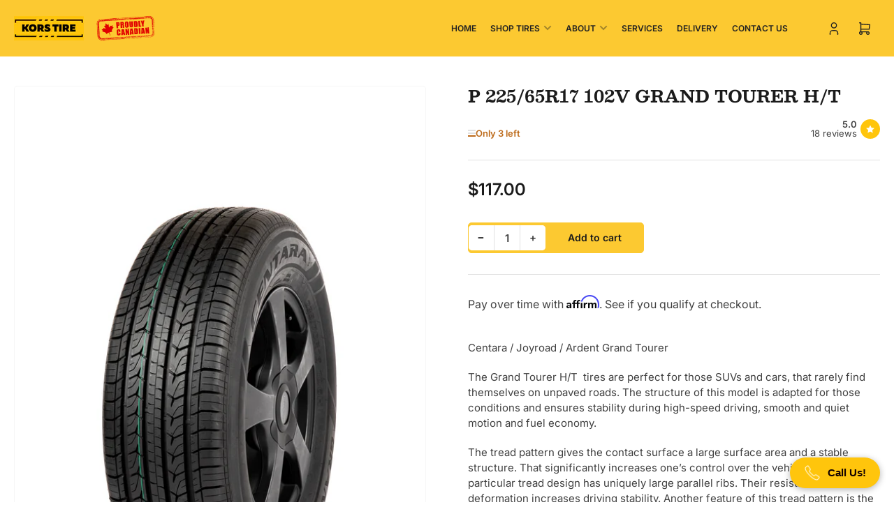

--- FILE ---
content_type: text/css
request_url: https://www.korstire.ca/cdn/shop/t/24/assets/component-tabs.css?v=96235144827013818351755059357
body_size: -148
content:
.tabs-component-content[aria-hidden=true]{display:none}.tab-nav{display:flex;align-items:center;grid-gap:2rem;overflow-x:auto;position:relative;padding-inline-end:4rem;padding-bottom:.5rem}.tab-nav-wrap{position:relative}.tab-nav-wrap:after{content:"";position:absolute;top:0;inset-inline-end:0;background:linear-gradient(to right,#0000,rgb(var(--color-background)));width:5rem;height:100%;pointer-events:none;z-index:1}@media (min-width: 990px){.tab-nav{grid-gap:3rem;border-top:1px solid rgb(var(--color-border));overflow-x:visible;padding-inline-end:0;padding-bottom:0}.tab-nav-wrap:after{display:none}.block-section-title-aux .tab-nav{border-top:0}.block-section-title-aux .tab-nav-item{min-height:44px}}.tab-nav-item{flex:none;display:inline-flex;justify-content:center;align-items:center;padding:0 0 .3rem;cursor:pointer;border:none;text-decoration:none;height:auto;font-size:calc(var(--font-body-scale) * 1.5rem);line-height:calc(1.25 / var(--font-body-scale));color:rgb(var(--color-foreground));position:relative;font-weight:var(--font-bolder-weight);overflow:hidden;margin-top:-1px}.tab-nav-item>svg{width:2.4rem;height:2.4rem}.tab-nav-item.is-active{color:rgb(var(--color-accent-1));text-decoration:underline;text-underline-offset:.6rem;text-decoration-thickness:.2rem}.tab-nav-item-disabled{cursor:not-allowed}.tab-nav-item-disabled>*{opacity:.5}@media (min-width: 990px){.tab-nav-item{padding:2.5rem .25rem 0 0}.tab-nav-item:before{content:"";position:absolute;top:0;height:2px;width:0;left:0;background:currentColor;transition:width .36s ease}.tab-nav-item:after{content:"";position:absolute;top:-100%;left:50%;height:30px;width:30px;border-right:2px solid currentColor;border-bottom:2px solid currentColor;transform:translate(calc(-50% + 1px)) rotate(34deg) skew(-24deg);background:rgb(var(--color-background));transition:top .18s ease}.tab-nav-item.is-active{text-decoration:none}.tab-nav-item.is-active:before{width:calc(100% + 2px)}.tab-nav-item.is-active:after{top:-24px}}
/*# sourceMappingURL=/cdn/shop/t/24/assets/component-tabs.css.map?v=96235144827013818351755059357 */


--- FILE ---
content_type: text/css
request_url: https://cdn.shopify.com/extensions/5eb017d3-d54a-463d-900c-0ff90032dd06/phoner_phone_button-25/assets/main.css
body_size: 238
content:
/* Existing styles */
.floating-button {
  position: fixed;
  bottom: 20px;
  right: 20px;
  cursor: pointer;
  box-shadow: 0 2px 10px rgba(0, 0, 0, 0.3);
  transition: all 0.3s ease;
}

.floating-button:hover {
  transform: scale(1.05);
}

#circular-button {
  width: 60px;
  height: 60px;
  border-radius: 50%;
  background-color: #007bff;
  display: flex;
  justify-content: center;
  align-items: center;
}

#circular-button img {
  width: 30px;
  height: 30px;
  filter: brightness(0) invert(1);
}

#horizontal-button {
  padding: 10px 20px;
  border-radius: 30px;
  background-color: #28a745;
  color: white;
  font-family: Arial, sans-serif;
  font-weight: bold;
  display: flex;
  align-items: center;
}

#horizontal-button img {
  width: 24px;
  height: 24px;
  margin-right: 10px;
  filter: brightness(0) invert(1);
}

/* New styles for pulsating button */
#pulsating-button {
  width: 70px;
  height: 70px;
  border-radius: 50%;
  background-color: #ff6b6b;
  display: flex;
  justify-content: center;
  align-items: center;
  animation: pulse 1.5s infinite;
}

#pulsating-button img {
  width: 35px;
  height: 35px;
  filter: brightness(0) invert(1);
}

@keyframes pulse {
  0% {
    transform: scale(0.95);
    box-shadow: 0 0 0 0 rgba(255, 107, 107, 0.7);
  }
  70% {
    transform: scale(1);
    box-shadow: 0 0 0 15px rgba(255, 107, 107, 0);
  }
  100% {
    transform: scale(0.95);
    box-shadow: 0 0 0 0 rgba(255, 107, 107, 0);
  }
}

/* New styles for sliding drawer button */
#sliding-drawer-button {
  display: flex;
  align-items: center;
  padding: 0;
  background-color: #6c5ce7;
  border-radius: 30px;
  overflow: hidden;
  width: 60px;
  transition: width 0.5s cubic-bezier(0.25, 1, 0.5, 1);
}

#sliding-drawer-button .drawer-content {
  display: flex;
  align-items: center;
  padding: 10px 20px 10px 10px;
  white-space: nowrap;
  opacity: 0;
  max-width: 0;
  transition: opacity 0.3s ease, max-width 0.5s cubic-bezier(0.25, 1, 0.5, 1);
}

#sliding-drawer-button .drawer-toggle {
  width: 60px;
  height: 60px;
  border-radius: 50%;
  background-color: #fd79a8;
  display: flex;
  justify-content: center;
  align-items: center;
  flex-shrink: 0;
}

#sliding-drawer-button img {
  width: 30px;
  height: 30px;
  filter: brightness(0) invert(1);
}

#sliding-drawer-button.open {
  width: auto;
}

#sliding-drawer-button.open .drawer-content {
  opacity: 1;
  max-width: 200px; /* Adjust this value based on your content */
}

#sliding-drawer-button span {
  color: white;
  font-family: Arial, sans-serif;
  font-weight: bold;
  margin-left: 10px;
}


--- FILE ---
content_type: application/x-javascript
request_url: https://cdn-app.cart-bot.net/public/js/main.js?shop=sierra-tires.myshopify.com&1755527049c
body_size: 28201
content:
if(void 0===window.giftbeeloaded||null===document.getElementById("giftbee-loaded")){try{window.giftbeeloaded=!0;var elem54214243=document.createElement("div");elem54214243.id="giftbee-loaded",elem54214243.style.cssText="display:none;",document.body.appendChild(elem54214243)}catch(n){console.error(n)}!function(){var n={bucket:0,capacity:10,delay:500,add:function(){this.bucket++,this.clearBucket()},clearBucketTimeout:null,clearBucket:function(){null!==this.clearBucketTimeout&&clearTimeout(this.clearBucketTimeout);var n=this;setTimeout((function(){n.bucket=0}),this.delay)},hasSpace:function(){return this.bucket<this.capacity}};!function(e){for(var t=[{id:13362,name:"Auto add to cart bot",must_include_any_variant:"true",remove_the_initial_variants:"false",works_in_reverse:"true",status:"enabled",apply_once_per_cart:"false",condition_type:"products",cart_value_min:"0",cart_value_max:"",cart_value_max_enable:"false",apply_once_per_session:"false",apply_only_on_add_to_cart:"false",products_min:"0",products_max:"",products_max_enable:"false",product_variants_contain:[{product_id:"1414344605753",variant_id:"13466558562361",title:"P 185/65R14 RX 3 - Default Title",selling_plan_name:"One-time purchase or any selling plan",selling_plan_id:"one_time_or_any",quantity:1},{product_id:"1414354370617",variant_id:"13466608730169",title:"315/70r17 - Default Title",selling_plan_name:"One-time purchase or any selling plan",selling_plan_id:"one_time_or_any",quantity:1},{product_id:"1414360531001",variant_id:"13466634125369",title:"P 205/70R14 RX3 - Default Title",selling_plan_name:"One-time purchase or any selling plan",selling_plan_id:"one_time_or_any",quantity:1},{product_id:"1414377668665",variant_id:"13466708377657",title:"P 185/60R15 RX 3 - Default Title",selling_plan_name:"One-time purchase or any selling plan",selling_plan_id:"one_time_or_any",quantity:1},{product_id:"1414387728441",variant_id:"13466756022329",title:"P 195/50R15 RX 3 - Default Title",selling_plan_name:"One-time purchase or any selling plan",selling_plan_id:"one_time_or_any",quantity:1},{product_id:"1414395428921",variant_id:"13466789019705",title:"P 195/55R15 RX 3 - Default Title",selling_plan_name:"One-time purchase or any selling plan",selling_plan_id:"one_time_or_any",quantity:1},{product_id:"1414404472889",variant_id:"13466839154745",title:"P 195/60R15 RX 3 - Default Title",selling_plan_name:"One-time purchase or any selling plan",selling_plan_id:"one_time_or_any",quantity:1},{product_id:"1414414270521",variant_id:"13466884735033",title:"P 195/65R15 RX3 / VANTI TOURING - CENTARA",selling_plan_name:"One-time purchase or any selling plan",selling_plan_id:"one_time_or_any",quantity:1},{product_id:"1414418825273",variant_id:"13466904166457",title:"P 205/60R15 RX3 - Default Title",selling_plan_name:"One-time purchase or any selling plan",selling_plan_id:"one_time_or_any",quantity:1},{product_id:"1414425870393",variant_id:"13466933985337",title:"P 205/65R15 HP RX3 - ARDENT",selling_plan_name:"One-time purchase or any selling plan",selling_plan_id:"one_time_or_any",quantity:1},{product_id:"1414478954553",variant_id:"13467180335161",title:"P 215/65R16 98V RX3 / VANTI TOURING - CENTARA",selling_plan_name:"One-time purchase or any selling plan",selling_plan_id:"one_time_or_any",quantity:1},{product_id:"1437579345977",variant_id:"13644207358009",title:"P 175/70R14 84S Whitewall - REMINGTON",selling_plan_name:"One-time purchase or any selling plan",selling_plan_id:"one_time_or_any",quantity:1},{product_id:"1437595861049",variant_id:"13644352225337",title:"P 175/75R14 86S - Default Title",selling_plan_name:"One-time purchase or any selling plan",selling_plan_id:"one_time_or_any",quantity:1},{product_id:"1437608542265",variant_id:"13644443123769",title:"P 195/75R14 92S - Default Title",selling_plan_name:"One-time purchase or any selling plan",selling_plan_id:"one_time_or_any",quantity:1},{product_id:"1437616701497",variant_id:"13644502532153",title:"P 205/75R15 97S - Default Title",selling_plan_name:"One-time purchase or any selling plan",selling_plan_id:"one_time_or_any",quantity:1},{product_id:"1437621026873",variant_id:"13644526682169",title:"P 205/70R15 95S - Default Title",selling_plan_name:"One-time purchase or any selling plan",selling_plan_id:"one_time_or_any",quantity:1},{product_id:"1437624238137",variant_id:"13644552011833",title:"P 215/75R15 100S - Default Title",selling_plan_name:"One-time purchase or any selling plan",selling_plan_id:"one_time_or_any",quantity:1},{product_id:"1437628629049",variant_id:"13644580028473",title:"P 225/75R15 102S - Default Title",selling_plan_name:"One-time purchase or any selling plan",selling_plan_id:"one_time_or_any",quantity:1},{product_id:"1437630595129",variant_id:"13644606505017",title:"P 235/75R15 105S WSW POWERTOURING - Default Title",selling_plan_name:"One-time purchase or any selling plan",selling_plan_id:"one_time_or_any",quantity:1},{product_id:"1437635805241",variant_id:"13644648906809",title:"P 205/75R14 95S - Default Title",selling_plan_name:"One-time purchase or any selling plan",selling_plan_id:"one_time_or_any",quantity:1},{product_id:"1437637607481",variant_id:"13644666568761",title:"P 215/70r15 97S POWERTOURING - SURETRAC",selling_plan_name:"One-time purchase or any selling plan",selling_plan_id:"one_time_or_any",quantity:1},{product_id:"1437639540793",variant_id:"13644679315513",title:"P 225/70R15 100S POWERTOURING WSW - SURETRAC",selling_plan_name:"One-time purchase or any selling plan",selling_plan_id:"one_time_or_any",quantity:1},{product_id:"1437642457145",variant_id:"13644695240761",title:"P 225/60R16 97S - Default Title",selling_plan_name:"One-time purchase or any selling plan",selling_plan_id:"one_time_or_any",quantity:1},{product_id:"1887054331961",variant_id:"18316749766713",title:"P 195/45R16 Z RX 6 SPORT - Default Title",selling_plan_name:"One-time purchase or any selling plan",selling_plan_id:"one_time_or_any",quantity:1},{product_id:"1887059542073",variant_id:"18316766543929",title:"P 195/55R16 Z RX6 SPORT - JOYROAD",selling_plan_name:"One-time purchase or any selling plan",selling_plan_id:"one_time_or_any",quantity:1},{product_id:"1887062229049",variant_id:"18316787056697",title:"P 205/45R16 Z RX6 SPORT - Default Title",selling_plan_name:"One-time purchase or any selling plan",selling_plan_id:"one_time_or_any",quantity:1},{product_id:"1887063605305",variant_id:"18316788957241",title:"P 205/50R16 RX6 SPORT - Default Title",selling_plan_name:"One-time purchase or any selling plan",selling_plan_id:"one_time_or_any",quantity:1},{product_id:"1887069438009",variant_id:"18316824576057",title:"P 225/50R16 RX6 SPORT - Default Title",selling_plan_name:"One-time purchase or any selling plan",selling_plan_id:"one_time_or_any",quantity:1},{product_id:"1887071338553",variant_id:"18316825886777",title:"P 225/55R16 RX6 SPORT - Default Title",selling_plan_name:"One-time purchase or any selling plan",selling_plan_id:"one_time_or_any",quantity:1},{product_id:"1887075270713",variant_id:"18316842598457",title:"P 195/40R17 Z RX 6 SPORT - Default Title",selling_plan_name:"One-time purchase or any selling plan",selling_plan_id:"one_time_or_any",quantity:1},{product_id:"1887077892153",variant_id:"18316844204089",title:"P 195/45R17 Z RX 6 SPORT - Default Title",selling_plan_name:"One-time purchase or any selling plan",selling_plan_id:"one_time_or_any",quantity:1},{product_id:"1887087591481",variant_id:"18316878839865",title:"P 205/40R17 RX6 SPORT - Default Title",selling_plan_name:"One-time purchase or any selling plan",selling_plan_id:"one_time_or_any",quantity:1},{product_id:"1887087853625",variant_id:"18316880609337",title:"P 205/45R17 RX6 SPORT - Default Title",selling_plan_name:"One-time purchase or any selling plan",selling_plan_id:"one_time_or_any",quantity:1},{product_id:"1887090638905",variant_id:"18316888473657",title:"P 215/40R17 RX6 SPORT - Default Title",selling_plan_name:"One-time purchase or any selling plan",selling_plan_id:"one_time_or_any",quantity:1},{product_id:"1887091458105",variant_id:"18316895322169",title:"P 215/45R17 91W XL RX6 SPORT / VANTI HP - JOYROAD",selling_plan_name:"One-time purchase or any selling plan",selling_plan_id:"one_time_or_any",quantity:1},{product_id:"1887094505529",variant_id:"18316919341113",title:"P 215/50R17 Z 95W XL RX6 SPORT / VANTI HP - CENTARA",selling_plan_name:"One-time purchase or any selling plan",selling_plan_id:"one_time_or_any",quantity:1},{product_id:"1887097749561",variant_id:"18316944932921",title:"P 215/55R17 Z RX6 SPORT / VANTI HP - CENTARA",selling_plan_name:"One-time purchase or any selling plan",selling_plan_id:"one_time_or_any",quantity:1},{product_id:"1887097880633",variant_id:"18316948799545",title:"P 245/45R17 Z RX6 SPORT - ARDENT",selling_plan_name:"One-time purchase or any selling plan",selling_plan_id:"one_time_or_any",quantity:1},{product_id:"1887099879481",variant_id:"18316949913657",title:"P 225/50R17 Z RX6 SPORT /VANTI HP - ARDENT",selling_plan_name:"One-time purchase or any selling plan",selling_plan_id:"one_time_or_any",quantity:1},{product_id:"1887101681721",variant_id:"18316960956473",title:"P 235/45R17 RX6 SPORT / VANTI HP - CENTARA",selling_plan_name:"One-time purchase or any selling plan",selling_plan_id:"one_time_or_any",quantity:1},{product_id:"1887103647801",variant_id:"18316965904441",title:"P 235/55R17 RX6 SPORT - Default Title",selling_plan_name:"One-time purchase or any selling plan",selling_plan_id:"one_time_or_any",quantity:1},{product_id:"1887108169785",variant_id:"18316976717881",title:"P 215/35R18 RX6 SPORT - Default Title",selling_plan_name:"One-time purchase or any selling plan",selling_plan_id:"one_time_or_any",quantity:1},{product_id:"1887110856761",variant_id:"18316988252217",title:"P 215/40R18 Z RX6 SPORT - ARDENT",selling_plan_name:"One-time purchase or any selling plan",selling_plan_id:"one_time_or_any",quantity:1},{product_id:"1887132975161",variant_id:"18317104152633",title:"P 215/45R18 Z RX6 SPORT - Default Title",selling_plan_name:"One-time purchase or any selling plan",selling_plan_id:"one_time_or_any",quantity:1},{product_id:"1887136022585",variant_id:"18317114998841",title:"P 225/40R18 RX6 SPORT / VANTI HP - CENTARA",selling_plan_name:"One-time purchase or any selling plan",selling_plan_id:"one_time_or_any",quantity:1},{product_id:"1887137235001",variant_id:"18317121519673",title:"P 225/45R18 Z RX6 SPORT / VANTI HP - JOYROAD",selling_plan_name:"One-time purchase or any selling plan",selling_plan_id:"one_time_or_any",quantity:1},{product_id:"1887139692601",variant_id:"18317131153465",title:"P 235/40R18 RX6 SPORT - Default Title",selling_plan_name:"One-time purchase or any selling plan",selling_plan_id:"one_time_or_any",quantity:1},{product_id:"1887149064249",variant_id:"18317192200249",title:"P 235/50R18 Z RX6 SPORT - Default Title",selling_plan_name:"One-time purchase or any selling plan",selling_plan_id:"one_time_or_any",quantity:1},{product_id:"1887281381433",variant_id:"18317711474745",title:"P 255/35R18 Z RX6 SPORT - Default Title",selling_plan_name:"One-time purchase or any selling plan",selling_plan_id:"one_time_or_any",quantity:1},{product_id:"1887293243449",variant_id:"18317773242425",title:"P 265/35R18  Z RX6 SPORT - JOYROAD",selling_plan_name:"One-time purchase or any selling plan",selling_plan_id:"one_time_or_any",quantity:1},{product_id:"1887294652473",variant_id:"18317782515769",title:"P 225/35R19 Z RX6 SPORT - Default Title",selling_plan_name:"One-time purchase or any selling plan",selling_plan_id:"one_time_or_any",quantity:1},{product_id:"1887296323641",variant_id:"18317783760953",title:"P 235/35R19 Z RX6 SPORT - Default Title",selling_plan_name:"One-time purchase or any selling plan",selling_plan_id:"one_time_or_any",quantity:1},{product_id:"1887296421945",variant_id:"18317784580153",title:"P 245/35R19 Z RX6 SPORT - ARDENT",selling_plan_name:"One-time purchase or any selling plan",selling_plan_id:"one_time_or_any",quantity:1},{product_id:"1887297503289",variant_id:"18317784842297",title:"P 245/40R19 Z RX6 SPORT - JOYROAD",selling_plan_name:"One-time purchase or any selling plan",selling_plan_id:"one_time_or_any",quantity:1},{product_id:"1887299797049",variant_id:"18317799424057",title:"P 225/35R20 Z RX6 SPORT - JOYROAD",selling_plan_name:"One-time purchase or any selling plan",selling_plan_id:"one_time_or_any",quantity:1},{product_id:"1887302582329",variant_id:"18317817872441",title:"P 245/40ZR20 RX6 SPORT - CENTARA",selling_plan_name:"One-time purchase or any selling plan",selling_plan_id:"one_time_or_any",quantity:1},{product_id:"1887303008313",variant_id:"18317827047481",title:"P 245/45R20 Z RX6 SPORT / VANTI HP - CENTARA",selling_plan_name:"One-time purchase or any selling plan",selling_plan_id:"one_time_or_any",quantity:1},{product_id:"1887306842169",variant_id:"18317845561401",title:"P 275/30R20 Z RX6 SPORT - Default Title",selling_plan_name:"One-time purchase or any selling plan",selling_plan_id:"one_time_or_any",quantity:1},{product_id:"1887312511033",variant_id:"18317865091129",title:"P 275/35R20 Z RX6 SPORT - Default Title",selling_plan_name:"One-time purchase or any selling plan",selling_plan_id:"one_time_or_any",quantity:1},{product_id:"1887317721145",variant_id:"18317891076153",title:"P 275/45R20 Z RX6 SPORT - Default Title",selling_plan_name:"One-time purchase or any selling plan",selling_plan_id:"one_time_or_any",quantity:1},{product_id:"1887318736953",variant_id:"18317905166393",title:"P 275/55R20 RX6 SPORT - Default Title",selling_plan_name:"One-time purchase or any selling plan",selling_plan_id:"one_time_or_any",quantity:1},{product_id:"1887320932409",variant_id:"18317908541497",title:"P 245/30R22 Z RX6 SPORT - Default Title",selling_plan_name:"One-time purchase or any selling plan",selling_plan_id:"one_time_or_any",quantity:1},{product_id:"1887321391161",variant_id:"18317913718841",title:"P 245/35R22 Z RX6 SPORT - Default Title",selling_plan_name:"One-time purchase or any selling plan",selling_plan_id:"one_time_or_any",quantity:1},{product_id:"1887323488313",variant_id:"18317931905081",title:"P 305/40R22 Z RX6 SPORT - Default Title",selling_plan_name:"One-time purchase or any selling plan",selling_plan_id:"one_time_or_any",quantity:1},{product_id:"1407897043001",variant_id:"19667795443769",title:"35X12.50R18 LT  MT2 10/E 123Q - SURETRAC WIDE CLIMBER",selling_plan_name:"One-time purchase or any selling plan",selling_plan_id:"one_time_or_any",quantity:1},{product_id:"1407917031481",variant_id:"19667796459577",title:"35X12.50R20 LT  MT2 10/E 121Q - SURETRAC WIDE CLIMBER",selling_plan_name:"One-time purchase or any selling plan",selling_plan_id:"one_time_or_any",quantity:1},{product_id:"1407936626745",variant_id:"19667797639225",title:"37X13.50R22 LT  MT2 10/E 123 Q - SURETRAC",selling_plan_name:"One-time purchase or any selling plan",selling_plan_id:"one_time_or_any",quantity:1},{product_id:"1407587483705",variant_id:"19667809206329",title:"LT 235/75R15 Radial AT 8/D 110/107 Q - SURETRAC",selling_plan_name:"One-time purchase or any selling plan",selling_plan_id:"one_time_or_any",quantity:1},{product_id:"1407624216633",variant_id:"19667821133881",title:"LT 235/85R16 RADIAL AT 10/E 120/116 S - SURETRAC",selling_plan_name:"One-time purchase or any selling plan",selling_plan_id:"one_time_or_any",quantity:1},{product_id:"1418255564857",variant_id:"19667832438841",title:"LT 245/75R16 MT200 10/E 120/116 N - SURETRAC",selling_plan_name:"One-time purchase or any selling plan",selling_plan_id:"one_time_or_any",quantity:1},{product_id:"1407690178617",variant_id:"19667838861369",title:"LT 245/75R17 RADIAL AT 10/E 121/118S - SURETRAC",selling_plan_name:"One-time purchase or any selling plan",selling_plan_id:"one_time_or_any",quantity:1},{product_id:"1407964512313",variant_id:"19667839156281",title:"LT 265/70R17 MT200 10/E 121/118Q - SURETRAC",selling_plan_name:"One-time purchase or any selling plan",selling_plan_id:"one_time_or_any",quantity:1},{product_id:"1407698698297",variant_id:"19667839483961",title:"LT 265/70R17 RADIAL AT 10/E 121/118Q - SURETRAC",selling_plan_name:"One-time purchase or any selling plan",selling_plan_id:"one_time_or_any",quantity:1},{product_id:"1416370094137",variant_id:"19667843186745",title:"LT 285/70R17 RADIAL AT 8/D 121/118 Q - SURETRAC",selling_plan_name:"One-time purchase or any selling plan",selling_plan_id:"one_time_or_any",quantity:1},{product_id:"1407649513529",variant_id:"19667884277817",title:"LT 285/75R16 RADIAL AT 8/D 122/119 Q - SURETRAC",selling_plan_name:"One-time purchase or any selling plan",selling_plan_id:"one_time_or_any",quantity:1},{product_id:"1407823544377",variant_id:"19667974750265",title:"P 265/70R16 RADIAL AT - SIERRA",selling_plan_name:"One-time purchase or any selling plan",selling_plan_id:"one_time_or_any",quantity:1},{product_id:"1407834325049",variant_id:"19667975536697",title:"P 275/55R20 RADIAL AT - Default Title",selling_plan_name:"One-time purchase or any selling plan",selling_plan_id:"one_time_or_any",quantity:1},{product_id:"1407425675321",variant_id:"19667995656249",title:"P 245/65R17 RADIAL HT - SIERRA",selling_plan_name:"One-time purchase or any selling plan",selling_plan_id:"one_time_or_any",quantity:1},{product_id:"1413444599865",variant_id:"19668127875129",title:"P 175/65R14 RX 808 - Default Title",selling_plan_name:"One-time purchase or any selling plan",selling_plan_id:"one_time_or_any",quantity:1},{product_id:"1413493489721",variant_id:"19668128202809",title:"P 185/65R14 RX 808 - Default Title",selling_plan_name:"One-time purchase or any selling plan",selling_plan_id:"one_time_or_any",quantity:1},{product_id:"1413520228409",variant_id:"19668128497721",title:"P 185/65R15 RX 808 - Default Title",selling_plan_name:"One-time purchase or any selling plan",selling_plan_id:"one_time_or_any",quantity:1},{product_id:"1413571084345",variant_id:"19668128792633",title:"P 195/60R15 RX 808 - Default Title",selling_plan_name:"One-time purchase or any selling plan",selling_plan_id:"one_time_or_any",quantity:1},{product_id:"1413594742841",variant_id:"19668129284153",title:"P 195/65R15 RX808 - Default Title",selling_plan_name:"One-time purchase or any selling plan",selling_plan_id:"one_time_or_any",quantity:1},{product_id:"1413618368569",variant_id:"19668129579065",title:"P 205/55R16 RX808 - Default Title",selling_plan_name:"One-time purchase or any selling plan",selling_plan_id:"one_time_or_any",quantity:1},{product_id:"1413686067257",variant_id:"19668130299961",title:"P 215/55R16   RX808 / VANTI WINTER - JOYROAD",selling_plan_name:"One-time purchase or any selling plan",selling_plan_id:"one_time_or_any",quantity:1},{product_id:"1408477298745",variant_id:"19668132560953",title:"P 215/70R16 RX808 - JOYROAD",selling_plan_name:"One-time purchase or any selling plan",selling_plan_id:"one_time_or_any",quantity:1},{product_id:"1408501350457",variant_id:"19668133314617",title:"P 225/45R17 94V XL Vanti Winter - CENTARA",selling_plan_name:"One-time purchase or any selling plan",selling_plan_id:"one_time_or_any",quantity:1},{product_id:"1413285511225",variant_id:"19668134101049",title:"P 225/45R18 VANTI WINTER / RX808 - CENTARA",selling_plan_name:"One-time purchase or any selling plan",selling_plan_id:"one_time_or_any",quantity:1},{product_id:"1413294850105",variant_id:"19668134395961",title:"P 225/50R17 RX808 - Default Title",selling_plan_name:"One-time purchase or any selling plan",selling_plan_id:"one_time_or_any",quantity:1},{product_id:"1413323391033",variant_id:"19668134953017",title:"P 225/55R17 RX808 - Default Title",selling_plan_name:"One-time purchase or any selling plan",selling_plan_id:"one_time_or_any",quantity:1},{product_id:"1413331451961",variant_id:"19668135182393",title:"P 225/60R16 102T XL - Default Title",selling_plan_name:"One-time purchase or any selling plan",selling_plan_id:"one_time_or_any",quantity:1},{product_id:"1413348950073",variant_id:"19668135346233",title:"P 225/60R17 RX808 - Default Title",selling_plan_name:"One-time purchase or any selling plan",selling_plan_id:"one_time_or_any",quantity:1},{product_id:"1413357600825",variant_id:"19668135608377",title:"P 225/65R17 RX808 - Default Title",selling_plan_name:"One-time purchase or any selling plan",selling_plan_id:"one_time_or_any",quantity:1},{product_id:"1413374640185",variant_id:"19668135936057",title:"P 235/40R18 VANTI WINTER / RX808 - CENTARA",selling_plan_name:"One-time purchase or any selling plan",selling_plan_id:"one_time_or_any",quantity:1},{product_id:"1413387878457",variant_id:"19668136362041",title:"P 235/45R18 RX808 - JOYROAD",selling_plan_name:"One-time purchase or any selling plan",selling_plan_id:"one_time_or_any",quantity:1},{product_id:"1413404524601",variant_id:"19668136853561",title:"P 235/55R17 103V XL Vanti Winter - CENTARA",selling_plan_name:"One-time purchase or any selling plan",selling_plan_id:"one_time_or_any",quantity:1},{product_id:"1413415338041",variant_id:"19668137214009",title:"P 235/60R18 RX808 - JOYROAD",selling_plan_name:"One-time purchase or any selling plan",selling_plan_id:"one_time_or_any",quantity:1},{product_id:"1408353108025",variant_id:"19668138197049",title:"P 255/65R16   RX808 - Default Title",selling_plan_name:"One-time purchase or any selling plan",selling_plan_id:"one_time_or_any",quantity:1},{product_id:"1408337248313",variant_id:"19668138557497",title:"P 255/55R18   RX808 - Default Title",selling_plan_name:"One-time purchase or any selling plan",selling_plan_id:"one_time_or_any",quantity:1},{product_id:"1413424414777",variant_id:"19668139212857",title:"P 235/65R17   RX808 - Default Title",selling_plan_name:"One-time purchase or any selling plan",selling_plan_id:"one_time_or_any",quantity:1},{product_id:"1408040435769",variant_id:"19668139704377",title:"P 235/70R16 RX808 - Default Title",selling_plan_name:"One-time purchase or any selling plan",selling_plan_id:"one_time_or_any",quantity:1},{product_id:"1408405405753",variant_id:"19668142293049",title:"P 215/55R17 RX808 - Default Title",selling_plan_name:"One-time purchase or any selling plan",selling_plan_id:"one_time_or_any",quantity:1},{product_id:"1408424706105",variant_id:"19668143145017",title:"P 215/60R16 RX808 - JOYROAD",selling_plan_name:"One-time purchase or any selling plan",selling_plan_id:"one_time_or_any",quantity:1},{product_id:"1408440729657",variant_id:"19668143308857",title:"P 215/60R17 RX808 - Default Title",selling_plan_name:"One-time purchase or any selling plan",selling_plan_id:"one_time_or_any",quantity:1},{product_id:"1408455934009",variant_id:"19668143439929",title:"P 215/65R16 RX808 - Default Title",selling_plan_name:"One-time purchase or any selling plan",selling_plan_id:"one_time_or_any",quantity:1},{product_id:"1413450727481",variant_id:"19673014239289",title:"P 175/65R14 RX 818 - Default Title",selling_plan_name:"One-time purchase or any selling plan",selling_plan_id:"one_time_or_any",quantity:1},{product_id:"1413463179321",variant_id:"19673014632505",title:"P 175/70R13 RX 818 - Default Title",selling_plan_name:"One-time purchase or any selling plan",selling_plan_id:"one_time_or_any",quantity:1},{product_id:"1413504172089",variant_id:"19673014861881",title:"P 185/65R14 RX818 - JOYROAD",selling_plan_name:"One-time purchase or any selling plan",selling_plan_id:"one_time_or_any",quantity:1},{product_id:"1413525241913",variant_id:"19673014992953",title:"P 185/65R15 RX 818 - Default Title",selling_plan_name:"One-time purchase or any selling plan",selling_plan_id:"one_time_or_any",quantity:1},{product_id:"1459882098745",variant_id:"19673015386169",title:"P 195/60R15 RX818 / SNOW CUTTER - CENTARA",selling_plan_name:"One-time purchase or any selling plan",selling_plan_id:"one_time_or_any",quantity:1},{product_id:"1413604704313",variant_id:"19673015681081",title:"P 195/65R15 RX818 / SNOW CUTTER - JOYROAD",selling_plan_name:"One-time purchase or any selling plan",selling_plan_id:"one_time_or_any",quantity:1},{product_id:"1413635801145",variant_id:"19673015779385",title:"P 205/55R16 RX818 / SNOW CUTTER - JOYROAD",selling_plan_name:"One-time purchase or any selling plan",selling_plan_id:"one_time_or_any",quantity:1},{product_id:"1413651824697",variant_id:"19673016401977",title:"P 205/60R16 RX818 / SNOW CUTTER - CENTARA",selling_plan_name:"One-time purchase or any selling plan",selling_plan_id:"one_time_or_any",quantity:1},{product_id:"1413663064121",variant_id:"19673016500281",title:"P 205/65R15 RX818 / SNOW CUTTER - JOYROAD",selling_plan_name:"One-time purchase or any selling plan",selling_plan_id:"one_time_or_any",quantity:1},{product_id:"1413674172473",variant_id:"19673016991801",title:"P 205/70R15 RX818 / SNOW CUTTER - CENTARA",selling_plan_name:"One-time purchase or any selling plan",selling_plan_id:"one_time_or_any",quantity:1},{product_id:"1413704777785",variant_id:"19673017253945",title:"P 215/60R16 RX818 / SNOW CUTTER - CENTARA",selling_plan_name:"One-time purchase or any selling plan",selling_plan_id:"one_time_or_any",quantity:1},{product_id:"1408457900089",variant_id:"19673017319481",title:"P 215/65R16 RX818 / SNOW CUTTER - Default Title",selling_plan_name:"One-time purchase or any selling plan",selling_plan_id:"one_time_or_any",quantity:1},{product_id:"1408468582457",variant_id:"19673017778233",title:"P 215/70R15 98T RX818 / SNOW CUTTER - JOYROAD",selling_plan_name:"One-time purchase or any selling plan",selling_plan_id:"one_time_or_any",quantity:1},{product_id:"1408480608313",variant_id:"19673018138681",title:"P 215/70R16 RX818 / SNOW CUTTER - JOYROAD",selling_plan_name:"One-time purchase or any selling plan",selling_plan_id:"one_time_or_any",quantity:1},{product_id:"1413341970489",variant_id:"19673018466361",title:"P 225/60R16 RX818 / SNOW CUTTER - JOYROAD",selling_plan_name:"One-time purchase or any selling plan",selling_plan_id:"one_time_or_any",quantity:1},{product_id:"1413366480953",variant_id:"19673018695737",title:"P 225/65R17 RX818 / SNOW CUTTER - JOYROAD",selling_plan_name:"One-time purchase or any selling plan",selling_plan_id:"one_time_or_any",quantity:1},{product_id:"1408036405305",variant_id:"19673018990649",title:"P 235/65R17 RX818 / SNOW CUTTER - JOYROAD",selling_plan_name:"One-time purchase or any selling plan",selling_plan_id:"one_time_or_any",quantity:1},{product_id:"1408054394937",variant_id:"19673019711545",title:"P 235/70R16 RX818 / SNOW CUTTER - CENTARA",selling_plan_name:"One-time purchase or any selling plan",selling_plan_id:"one_time_or_any",quantity:1},{product_id:"1408152076345",variant_id:"19673019809849",title:"P 245/45R17 RX818 - Default Title",selling_plan_name:"One-time purchase or any selling plan",selling_plan_id:"one_time_or_any",quantity:1},{product_id:"1413432770617",variant_id:"19673022332985",title:"P 155/65R13 RX 818 - Default Title",selling_plan_name:"One-time purchase or any selling plan",selling_plan_id:"one_time_or_any",quantity:1},{product_id:"1413480513593",variant_id:"19673022890041",title:"P 185/60R14 RX 821 - Default Title",selling_plan_name:"One-time purchase or any selling plan",selling_plan_id:"one_time_or_any",quantity:1},{product_id:"1459975946297",variant_id:"19673022988345",title:"P 185/60R15 RX 821 - Default Title",selling_plan_name:"One-time purchase or any selling plan",selling_plan_id:"one_time_or_any",quantity:1},{product_id:"1459902709817",variant_id:"19673023283257",title:"P 185/65R15 RX 821 - Default Title",selling_plan_name:"One-time purchase or any selling plan",selling_plan_id:"one_time_or_any",quantity:1},{product_id:"2308350738489",variant_id:"19673023512633",title:"P 185/70R14 RX 821 - Default Title",selling_plan_name:"One-time purchase or any selling plan",selling_plan_id:"one_time_or_any",quantity:1},{product_id:"1413554667577",variant_id:"19673023676473",title:"P 195/55R15 RX 821 - Default Title",selling_plan_name:"One-time purchase or any selling plan",selling_plan_id:"one_time_or_any",quantity:1},{product_id:"1413560041529",variant_id:"19673023873081",title:"P 195/55R16 RX 821 - Default Title",selling_plan_name:"One-time purchase or any selling plan",selling_plan_id:"one_time_or_any",quantity:1},{product_id:"1413575082041",variant_id:"19673024167993",title:"P 195/60R15 RX 821 - Default Title",selling_plan_name:"One-time purchase or any selling plan",selling_plan_id:"one_time_or_any",quantity:1},{product_id:"1413584748601",variant_id:"19673024462905",title:"P 195/60R16 RX821 - JOYROAD",selling_plan_name:"One-time purchase or any selling plan",selling_plan_id:"one_time_or_any",quantity:1},{product_id:"1408411140153",variant_id:"19673025183801",title:"P 215/55R17  RX821 / WINTER 621 - JOYROAD",selling_plan_name:"One-time purchase or any selling plan",selling_plan_id:"one_time_or_any",quantity:1},{product_id:"1413698256953",variant_id:"19673025413177",title:"P 215/60R16 RX821 / WINTER 621 - JOYROAD",selling_plan_name:"One-time purchase or any selling plan",selling_plan_id:"one_time_or_any",quantity:1},{product_id:"1413310939193",variant_id:"19673025937465",title:"P 225/55R16 RX821 - Default Title",selling_plan_name:"One-time purchase or any selling plan",selling_plan_id:"one_time_or_any",quantity:1},{product_id:"1408061931577",variant_id:"19673026003001",title:"P 245/45R17 RX821 - Default Title",selling_plan_name:"One-time purchase or any selling plan",selling_plan_id:"one_time_or_any",quantity:1},{product_id:"1408328499257",variant_id:"19673026658361",title:"P 255/45R19   RX821 - Default Title",selling_plan_name:"One-time purchase or any selling plan",selling_plan_id:"one_time_or_any",quantity:1},{product_id:"1408101580857",variant_id:"19673026854969",title:"P 245/45R18 RX821 - JOYROAD",selling_plan_name:"One-time purchase or any selling plan",selling_plan_id:"one_time_or_any",quantity:1},{product_id:"1408323911737",variant_id:"19673027084345",title:"P 245/45R19 RX821 - Default Title",selling_plan_name:"One-time purchase or any selling plan",selling_plan_id:"one_time_or_any",quantity:1},{product_id:"1413590220857",variant_id:"19673027772473",title:"P 195/60R16 RX826 - JOYROAD",selling_plan_name:"One-time purchase or any selling plan",selling_plan_id:"one_time_or_any",quantity:1},{product_id:"2189642170425",variant_id:"19673028100153",title:"P 215/55R18 RX826 - Default Title",selling_plan_name:"One-time purchase or any selling plan",selling_plan_id:"one_time_or_any",quantity:1},{product_id:"1408446988345",variant_id:"19673028460601",title:"P 215/60R17 RX826 / WINTER 626 - JOYROAD",selling_plan_name:"One-time purchase or any selling plan",selling_plan_id:"one_time_or_any",quantity:1},{product_id:"1413316673593",variant_id:"19673028624441",title:"P 225/55R16 RX826 - Default Title",selling_plan_name:"One-time purchase or any selling plan",selling_plan_id:"one_time_or_any",quantity:1},{product_id:"1413369430073",variant_id:"19673029541945",title:"P 225/65R17 WINTER 626 - CENTARA",selling_plan_name:"One-time purchase or any selling plan",selling_plan_id:"one_time_or_any",quantity:1},{product_id:"2189648363577",variant_id:"19673029640249",title:"P 235/50R18 RX826 - Default Title",selling_plan_name:"One-time purchase or any selling plan",selling_plan_id:"one_time_or_any",quantity:1},{product_id:"1413398691897",variant_id:"19673030000697",title:"P 235/50R19 RX826 - JOYROAD",selling_plan_name:"One-time purchase or any selling plan",selling_plan_id:"one_time_or_any",quantity:1},{product_id:"2189643579449",variant_id:"19673030066233",title:"P 235/55R18 RX826 / WINTER 626 - JOYROAD",selling_plan_name:"One-time purchase or any selling plan",selling_plan_id:"one_time_or_any",quantity:1},{product_id:"2189650362425",variant_id:"19673030459449",title:"P 235/55R19 WINTER 626 - JOYROAD",selling_plan_name:"One-time purchase or any selling plan",selling_plan_id:"one_time_or_any",quantity:1},{product_id:"1413680889913",variant_id:"19673032917049",title:"P 215/50R17  RX821 / WINTER 621 - JOYROAD",selling_plan_name:"One-time purchase or any selling plan",selling_plan_id:"one_time_or_any",quantity:1},{product_id:"1459896582201",variant_id:"19673033211961",title:"P 205/60R16 RX821 / Winter 621 - JOYROAD",selling_plan_name:"One-time purchase or any selling plan",selling_plan_id:"one_time_or_any",quantity:1},{product_id:"1413647073337",variant_id:"19673033310265",title:"P 205/55R16 RX821 - JOYROAD",selling_plan_name:"One-time purchase or any selling plan",selling_plan_id:"one_time_or_any",quantity:1},{product_id:"1413612535865",variant_id:"19673033539641",title:"P 205/50R17 RX821 / WINTER 621 - JOYROAD",selling_plan_name:"One-time purchase or any selling plan",selling_plan_id:"one_time_or_any",quantity:1},{product_id:"1459889373241",variant_id:"19673033605177",title:"P 195/65R15 RX821 - JOYROAD",selling_plan_name:"One-time purchase or any selling plan",selling_plan_id:"one_time_or_any",quantity:1},{product_id:"1408058425401",variant_id:"19673036292153",title:"P 235/70R16 RX826 - Default Title",selling_plan_name:"One-time purchase or any selling plan",selling_plan_id:"one_time_or_any",quantity:1},{product_id:"2189652099129",variant_id:"19673036587065",title:"P 245/55R19 RX826 - JOYROAD",selling_plan_name:"One-time purchase or any selling plan",selling_plan_id:"one_time_or_any",quantity:1},{product_id:"2189648822329",variant_id:"19673036685369",title:"P 245/65R17 RX826 / WINTER 626 - JOYROAD",selling_plan_name:"One-time purchase or any selling plan",selling_plan_id:"one_time_or_any",quantity:1},{product_id:"1418389913657",variant_id:"19673036947513",title:"P 255/50R19  RX826 - CENTARA",selling_plan_name:"One-time purchase or any selling plan",selling_plan_id:"one_time_or_any",quantity:1},{product_id:"1408346882105",variant_id:"19673037242425",title:"P 255/55R19   RX826 - JOYROAD",selling_plan_name:"One-time purchase or any selling plan",selling_plan_id:"one_time_or_any",quantity:1},{product_id:"2189645643833",variant_id:"19673037373497",title:"P 265/65R17   RX826 - Default Title",selling_plan_name:"One-time purchase or any selling plan",selling_plan_id:"one_time_or_any",quantity:1},{product_id:"2189645185081",variant_id:"19673038782521",title:"P 265/70R16   RX826 - Default Title",selling_plan_name:"One-time purchase or any selling plan",selling_plan_id:"one_time_or_any",quantity:1},{product_id:"1408380043321",variant_id:"19673039175737",title:"P 275/40R20   RX826 - Default Title",selling_plan_name:"One-time purchase or any selling plan",selling_plan_id:"one_time_or_any",quantity:1},{product_id:"1408384499769",variant_id:"19673039437881",title:"P 275/45R20   RX826 - Default Title",selling_plan_name:"One-time purchase or any selling plan",selling_plan_id:"one_time_or_any",quantity:1},{product_id:"1413467865145",variant_id:"19673041502265",title:"P 175/70R14 RX 821 - Default Title",selling_plan_name:"One-time purchase or any selling plan",selling_plan_id:"one_time_or_any",quantity:1},{product_id:"2406285443129",variant_id:"19673191678009",title:"P 235/75R15 RX826 - Default Title",selling_plan_name:"One-time purchase or any selling plan",selling_plan_id:"one_time_or_any",quantity:1},{product_id:"2406428540985",variant_id:"19673354043449",title:"31X10.50R15 LT  Radial AT 6/C 109 S - SURETRAC",selling_plan_name:"One-time purchase or any selling plan",selling_plan_id:"one_time_or_any",quantity:1},{product_id:"1887458721849",variant_id:"19673508282425",title:"P 205/70R15 RX702 - Default Title",selling_plan_name:"One-time purchase or any selling plan",selling_plan_id:"one_time_or_any",quantity:1},{product_id:"2319430844473",variant_id:"19673509527609",title:"P 215/55R18 RX702 - Default Title",selling_plan_name:"One-time purchase or any selling plan",selling_plan_id:"one_time_or_any",quantity:1},{product_id:"1887477891129",variant_id:"19673510477881",title:"P 215/60R17 RX702 / VANTI CS - CENTARA",selling_plan_name:"One-time purchase or any selling plan",selling_plan_id:"one_time_or_any",quantity:1},{product_id:"1887465963577",variant_id:"19673510576185",title:"P 215/65R16 RX702 - ARDENT",selling_plan_name:"One-time purchase or any selling plan",selling_plan_id:"one_time_or_any",quantity:1},{product_id:"1887524585529",variant_id:"19673510740025",title:"P 225/60R17 RX702 / VANTI CS - ARDENT",selling_plan_name:"One-time purchase or any selling plan",selling_plan_id:"one_time_or_any",quantity:1},{product_id:"1887488475193",variant_id:"19673510805561",title:"P 225/65R17 102V RX702 / VANTI CS - CENTARA",selling_plan_name:"One-time purchase or any selling plan",selling_plan_id:"one_time_or_any",quantity:1},{product_id:"1887481659449",variant_id:"19673511297081",title:"P 235/55R17 RX702 - Default Title",selling_plan_name:"One-time purchase or any selling plan",selling_plan_id:"one_time_or_any",quantity:1},{product_id:"1887502860345",variant_id:"19673511591993",title:"P 235/55R18 Z RX702 - Default Title",selling_plan_name:"One-time purchase or any selling plan",selling_plan_id:"one_time_or_any",quantity:1},{product_id:"1887465766969",variant_id:"19673512411193",title:"P 235/60R16 RX702 - Default Title",selling_plan_name:"One-time purchase or any selling plan",selling_plan_id:"one_time_or_any",quantity:1},{product_id:"1887478906937",variant_id:"19673512673337",title:"P 235/60R17 RX702 - Default Title",selling_plan_name:"One-time purchase or any selling plan",selling_plan_id:"one_time_or_any",quantity:1},{product_id:"1887468224569",variant_id:"19673512804409",title:"P 245/70R16   RX702 / VANTI CS - CENTARA",selling_plan_name:"One-time purchase or any selling plan",selling_plan_id:"one_time_or_any",quantity:1},{product_id:"1887522095161",variant_id:"19673513394233",title:"P 255/35R20 Z RX702 - Default Title",selling_plan_name:"One-time purchase or any selling plan",selling_plan_id:"one_time_or_any",quantity:1},{product_id:"1887511085113",variant_id:"19673513787449",title:"P 255/50R19  Z  RX702 / VANTI CS - JOYROAD",selling_plan_name:"One-time purchase or any selling plan",selling_plan_id:"one_time_or_any",quantity:1},{product_id:"1887504400441",variant_id:"19673513820217",title:"P 255/55R18  Z RX702 - Default Title",selling_plan_name:"One-time purchase or any selling plan",selling_plan_id:"one_time_or_any",quantity:1},{product_id:"1887517409337",variant_id:"19673514115129",title:"P 255/55R19  Z RX702 - Default Title",selling_plan_name:"One-time purchase or any selling plan",selling_plan_id:"one_time_or_any",quantity:1},{product_id:"1887495094329",variant_id:"19673514442809",title:"P 285/65R17   RX702 - Default Title",selling_plan_name:"One-time purchase or any selling plan",selling_plan_id:"one_time_or_any",quantity:1},{product_id:"1887473729593",variant_id:"19673515262009",title:"P 275/70R16   RX702 - Default Title",selling_plan_name:"One-time purchase or any selling plan",selling_plan_id:"one_time_or_any",quantity:1},{product_id:"1887485886521",variant_id:"19673516081209",title:"P 275/65R17   RX702 - Default Title",selling_plan_name:"One-time purchase or any selling plan",selling_plan_id:"one_time_or_any",quantity:1},{product_id:"1887482773561",variant_id:"19673516539961",title:"P 275/55R17   RX702 - Default Title",selling_plan_name:"One-time purchase or any selling plan",selling_plan_id:"one_time_or_any",quantity:1},{product_id:"1887469994041",variant_id:"19673516933177",title:"P 265/70R16   RX702 - Default Title",selling_plan_name:"One-time purchase or any selling plan",selling_plan_id:"one_time_or_any",quantity:1},{product_id:"1887494111289",variant_id:"19673517162553",title:"P 265/65R17   RX702 - Default Title",selling_plan_name:"One-time purchase or any selling plan",selling_plan_id:"one_time_or_any",quantity:1},{product_id:"1887462686777",variant_id:"19673517785145",title:"P 255/70R15 RX702 - ARDENT",selling_plan_name:"One-time purchase or any selling plan",selling_plan_id:"one_time_or_any",quantity:1},{product_id:"1887508856889",variant_id:"19673518014521",title:"P 255/60R18   RX702 - Default Title",selling_plan_name:"One-time purchase or any selling plan",selling_plan_id:"one_time_or_any",quantity:1},{product_id:"1887057641529",variant_id:"19673523847225",title:"P 195/50R16 RX 6 SPORT - Default Title",selling_plan_name:"One-time purchase or any selling plan",selling_plan_id:"one_time_or_any",quantity:1},{product_id:"1887089852473",variant_id:"19673524371513",title:"P 205/50R17 RX6 Sport /  Vanti HP - JOYROAD",selling_plan_name:"One-time purchase or any selling plan",selling_plan_id:"one_time_or_any",quantity:1},{product_id:"1887094407225",variant_id:"19673525485625",title:"P 225/45R17 Z RX6 SPORT / VANTI HP - ARDENT",selling_plan_name:"One-time purchase or any selling plan",selling_plan_id:"one_time_or_any",quantity:1},{product_id:"1887068323897",variant_id:"19673525682233",title:"P 215/55R16 RX6 SPORT / VANTI HP - JOYROAD",selling_plan_name:"One-time purchase or any selling plan",selling_plan_id:"one_time_or_any",quantity:1},{product_id:"1887145361465",variant_id:"19673525911609",title:"P 235/45R18 Z RX6 SPORT - ARDENT",selling_plan_name:"One-time purchase or any selling plan",selling_plan_id:"one_time_or_any",quantity:1},{product_id:"1887100534841",variant_id:"19673525977145",title:"P 225/55R17 RX6 SPORT - Default Title",selling_plan_name:"One-time purchase or any selling plan",selling_plan_id:"one_time_or_any",quantity:1},{product_id:"1887279841337",variant_id:"19673526239289",title:"P 245/45R18Z  RX6 SPORT - Default Title",selling_plan_name:"One-time purchase or any selling plan",selling_plan_id:"one_time_or_any",quantity:1},{product_id:"1414482722873",variant_id:"19673526927417",title:"P 225/60R16 RX3 / VANTI TOURING - JOYROAD",selling_plan_name:"One-time purchase or any selling plan",selling_plan_id:"one_time_or_any",quantity:1},{product_id:"2201644662841",variant_id:"19673527189561",title:"P 225/75R15 RX3 - Default Title",selling_plan_name:"One-time purchase or any selling plan",selling_plan_id:"one_time_or_any",quantity:1},{product_id:"1887490244665",variant_id:"19673534234681",title:"P 235/65R17 RX702 / VANTI CS - CENTARA",selling_plan_name:"One-time purchase or any selling plan",selling_plan_id:"one_time_or_any",quantity:1},{product_id:"1887518588985",variant_id:"19673534529593",title:"P 245/35R20 Z RX702 - Default Title",selling_plan_name:"One-time purchase or any selling plan",selling_plan_id:"one_time_or_any",quantity:1},{product_id:"1887514787897",variant_id:"19673535053881",title:"P 245/55R19 Z RX702 - Default Title",selling_plan_name:"One-time purchase or any selling plan",selling_plan_id:"one_time_or_any",quantity:1},{product_id:"1887491457081",variant_id:"19673535545401",title:"P 245/65R17 SUV RX702 / VANTI CS - ARDENT",selling_plan_name:"One-time purchase or any selling plan",selling_plan_id:"one_time_or_any",quantity:1},{product_id:"1414381994041",variant_id:"19673538396217",title:"P 185/65R15 RX3 - ARDENT",selling_plan_name:"One-time purchase or any selling plan",selling_plan_id:"one_time_or_any",quantity:1},{product_id:"1414473711673",variant_id:"19673540296761",title:"P 215/60R16 RX3 / VANTI TOURING - ARDENT",selling_plan_name:"One-time purchase or any selling plan",selling_plan_id:"one_time_or_any",quantity:1},{product_id:"1887315623993",variant_id:"19673701154873",title:"P 275/40R20 Z RX6 SPORT - Default Title",selling_plan_name:"One-time purchase or any selling plan",selling_plan_id:"one_time_or_any",quantity:1},{product_id:"4425788751907",variant_id:"31619443490851",title:"P 235/70R16 SUV RX706 - JOYROAD",selling_plan_name:"One-time purchase or any selling plan",selling_plan_id:"one_time_or_any",quantity:1},{product_id:"1408489259065",variant_id:"32168696447011",title:"P 225/40R18 RX808 / VANTI WINTER - JOYROAD",selling_plan_name:"One-time purchase or any selling plan",selling_plan_id:"one_time_or_any",quantity:1},{product_id:"1407907725369",variant_id:"32180576223267",title:"LT 285/55R20 MT2 10/E 122/119 Q - SURETRAC WIDE CLIMBER",selling_plan_name:"One-time purchase or any selling plan",selling_plan_id:"one_time_or_any",quantity:1},{product_id:"1407907725369",variant_id:"32180576256035",title:"LT 285/55R20 MT2 10/E 122/119 Q - SIERRA TRIAL",selling_plan_name:"One-time purchase or any selling plan",selling_plan_id:"one_time_or_any",quantity:1},{product_id:"1416361541689",variant_id:"32180753465379",title:"LT 265/75R16 RADIAL AT 10/E 123/120 S - SURETRAC",selling_plan_name:"One-time purchase or any selling plan",selling_plan_id:"one_time_or_any",quantity:1},{product_id:"1416361541689",variant_id:"32180753498147",title:"LT 265/75R16 RADIAL AT 10/E 123/120 S - SIERRA",selling_plan_name:"One-time purchase or any selling plan",selling_plan_id:"one_time_or_any",quantity:1},{product_id:"1407848742969",variant_id:"32180760641571",title:"33X12.50R20 LT  Radial AT 10/E 114 S - SIERRA",selling_plan_name:"One-time purchase or any selling plan",selling_plan_id:"one_time_or_any",quantity:1},{product_id:"1407848742969",variant_id:"32180760674339",title:"33X12.50R20 LT  Radial AT 10/E 114 S - SURETRAC",selling_plan_name:"One-time purchase or any selling plan",selling_plan_id:"one_time_or_any",quantity:1},{product_id:"1407973654585",variant_id:"32186684538915",title:"31X10.50R15 LT  MT200 6/C 109Q - SIERRA",selling_plan_name:"One-time purchase or any selling plan",selling_plan_id:"one_time_or_any",quantity:1},{product_id:"1407973654585",variant_id:"32186684571683",title:"31X10.50R15 LT  MT200 6/C 109Q - SURETRAC",selling_plan_name:"One-time purchase or any selling plan",selling_plan_id:"one_time_or_any",quantity:1},{product_id:"1407973654585",variant_id:"32186684604451",title:"31X10.50R15 LT  MT200 6/C 109Q - ARDENT",selling_plan_name:"One-time purchase or any selling plan",selling_plan_id:"one_time_or_any",quantity:1},{product_id:"1407973654585",variant_id:"32186684637219",title:"31X10.50R15 LT  MT200 6/C 109Q - JOYROAD",selling_plan_name:"One-time purchase or any selling plan",selling_plan_id:"one_time_or_any",quantity:1},{product_id:"1407983681593",variant_id:"32186706493475",title:"33X12.50R15 LT MT200 6/C 108Q - SURETRAC",selling_plan_name:"One-time purchase or any selling plan",selling_plan_id:"one_time_or_any",quantity:1},{product_id:"1407983681593",variant_id:"32186706526243",title:"33X12.50R15 LT MT200 6/C 108Q - SIERRA",selling_plan_name:"One-time purchase or any selling plan",selling_plan_id:"one_time_or_any",quantity:1},{product_id:"1407913328697",variant_id:"32186731233315",title:"33X12.50R20 LT  MT2 10/E 114 Q - SURETRAC WIDE CLIMBER",selling_plan_name:"One-time purchase or any selling plan",selling_plan_id:"one_time_or_any",quantity:1},{product_id:"1407913328697",variant_id:"32186731266083",title:"33X12.50R20 LT  MT2 10/E 114 Q - SIERRA TRIAL",selling_plan_name:"One-time purchase or any selling plan",selling_plan_id:"one_time_or_any",quantity:1},{product_id:"1407887540281",variant_id:"32186742374435",title:"35X12.50R17 LT  MT2 10/E 121Q - SURETRAC WIDE CLIMBER",selling_plan_name:"One-time purchase or any selling plan",selling_plan_id:"one_time_or_any",quantity:1},{product_id:"1407887540281",variant_id:"32186742407203",title:"35X12.50R17 LT  MT2 10/E 121Q - SIERRA TRAIL",selling_plan_name:"One-time purchase or any selling plan",selling_plan_id:"one_time_or_any",quantity:1},{product_id:"1407953043513",variant_id:"32186821836835",title:"LT 265/75R16 MT200 10/E 123/120M - SURETRAC",selling_plan_name:"One-time purchase or any selling plan",selling_plan_id:"one_time_or_any",quantity:1},{product_id:"1407953043513",variant_id:"32186821869603",title:"LT 265/75R16 MT200 10/E 123/120M - JOYROAD",selling_plan_name:"One-time purchase or any selling plan",selling_plan_id:"one_time_or_any",quantity:1},{product_id:"1407953043513",variant_id:"32186821902371",title:"LT 265/75R16 MT200 10/E 123/120M - ARDENT",selling_plan_name:"One-time purchase or any selling plan",selling_plan_id:"one_time_or_any",quantity:1},{product_id:"4564660518947",variant_id:"32186839236643",title:"LT 285/70R17 MT 10/E 121/118 Q - SURETRAC WIDE CLIMBER",selling_plan_name:"One-time purchase or any selling plan",selling_plan_id:"one_time_or_any",quantity:1},{product_id:"4564660518947",variant_id:"32186839269411",title:"LT 285/70R17 MT 10/E 121/118 Q - SIERRA TRIAL",selling_plan_name:"One-time purchase or any selling plan",selling_plan_id:"one_time_or_any",quantity:1},{product_id:"1407961464889",variant_id:"32186844774435",title:"LT 285/75R16 MT200 8/D 122/119M - ARDENT",selling_plan_name:"One-time purchase or any selling plan",selling_plan_id:"one_time_or_any",quantity:1},{product_id:"1407961464889",variant_id:"32186844807203",title:"LT 285/75R16 MT200 8/D 122/119M - SURETRAC",selling_plan_name:"One-time purchase or any selling plan",selling_plan_id:"one_time_or_any",quantity:1},{product_id:"1407961464889",variant_id:"32186844839971",title:"LT 285/75R16 MT200 8/D 122/119M - JOYROAD",selling_plan_name:"One-time purchase or any selling plan",selling_plan_id:"one_time_or_any",quantity:1},{product_id:"1407639322681",variant_id:"32189072965667",title:"LT 245/75R16 RADIAL AT 10/E 120/116 Q - SURETRAC",selling_plan_name:"One-time purchase or any selling plan",selling_plan_id:"one_time_or_any",quantity:1},{product_id:"1407639322681",variant_id:"32189072998435",title:"LT 245/75R16 RADIAL AT 10/E 120/116 Q - SIERRA",selling_plan_name:"One-time purchase or any selling plan",selling_plan_id:"one_time_or_any",quantity:1},{product_id:"1887065079865",variant_id:"32189421387811",title:"P 205/55R16 RX6 Sport / Vanti HP - ARDENT",selling_plan_name:"One-time purchase or any selling plan",selling_plan_id:"one_time_or_any",quantity:1},{product_id:"1887065079865",variant_id:"32189421420579",title:"P 205/55R16 RX6 Sport / Vanti HP - JOYROAD",selling_plan_name:"One-time purchase or any selling plan",selling_plan_id:"one_time_or_any",quantity:1},{product_id:"2164658896953",variant_id:"32189764173859",title:"LT 215/85R16 Radial AT 10/E 115/112 S - SURETRAC",selling_plan_name:"One-time purchase or any selling plan",selling_plan_id:"one_time_or_any",quantity:1},{product_id:"1407940689977",variant_id:"32189769678883",title:"LT 235/85R16 MT200 10/E 120/116 Q - SURETRAC",selling_plan_name:"One-time purchase or any selling plan",selling_plan_id:"one_time_or_any",quantity:1},{product_id:"1407940689977",variant_id:"32189769711651",title:"LT 235/85R16 MT200 10/E 120/116 Q - JOYROAD",selling_plan_name:"One-time purchase or any selling plan",selling_plan_id:"one_time_or_any",quantity:1},{product_id:"1407948292153",variant_id:"32189771874339",title:"LT 235/75R15 MT200 10/E 117/114 Q - SURETRAC",selling_plan_name:"One-time purchase or any selling plan",selling_plan_id:"one_time_or_any",quantity:1},{product_id:"1407948292153",variant_id:"32189771907107",title:"LT 235/75R15 MT200 10/E 117/114 Q - JOYROAD",selling_plan_name:"One-time purchase or any selling plan",selling_plan_id:"one_time_or_any",quantity:1},{product_id:"1407948292153",variant_id:"32189771939875",title:"LT 235/75R15 MT200 10/E 117/114 Q - ARDENT",selling_plan_name:"One-time purchase or any selling plan",selling_plan_id:"one_time_or_any",quantity:1},{product_id:"1887415894073",variant_id:"32189772791843",title:"LT 265/70R17 RX706 AT 10/E 121/118 S - ARDENT",selling_plan_name:"One-time purchase or any selling plan",selling_plan_id:"one_time_or_any",quantity:1},{product_id:"1887415894073",variant_id:"32189772824611",title:"LT 265/70R17 RX706 AT 10/E 121/118 S - JOYROAD",selling_plan_name:"One-time purchase or any selling plan",selling_plan_id:"one_time_or_any",quantity:1},{product_id:"2232964907065",variant_id:"32189783310371",title:"LT 265/75R16 ADVENTURE AT 10/E 123/120 S - ARDENT",selling_plan_name:"One-time purchase or any selling plan",selling_plan_id:"one_time_or_any",quantity:1},{product_id:"2232964907065",variant_id:"32189783343139",title:"LT 265/75R16 ADVENTURE AT 10/E 123/120 S - JOYROAD",selling_plan_name:"One-time purchase or any selling plan",selling_plan_id:"one_time_or_any",quantity:1},{product_id:"1407969001529",variant_id:"32189784555555",title:"LT 275/70R18 MT200 10/E 125/122Q - SURETRAC",selling_plan_name:"One-time purchase or any selling plan",selling_plan_id:"one_time_or_any",quantity:1},{product_id:"1407969001529",variant_id:"32189784588323",title:"LT 275/70R18 MT200 10/E 125/122Q - ARDENT",selling_plan_name:"One-time purchase or any selling plan",selling_plan_id:"one_time_or_any",quantity:1},{product_id:"1407969001529",variant_id:"32189784621091",title:"LT 275/70R18 MT200 10/E 125/122Q - JOYROAD",selling_plan_name:"One-time purchase or any selling plan",selling_plan_id:"one_time_or_any",quantity:1},{product_id:"2259788890169",variant_id:"32189788323875",title:"LT 285/70R17 ADVENTURE AT 8/D 121/118 Q - CENTARA",selling_plan_name:"One-time purchase or any selling plan",selling_plan_id:"one_time_or_any",quantity:1},{product_id:"2259788890169",variant_id:"32189788356643",title:"LT 285/70R17 ADVENTURE AT 8/D 121/118 Q - ARDENT",selling_plan_name:"One-time purchase or any selling plan",selling_plan_id:"one_time_or_any",quantity:1},{product_id:"2259788890169",variant_id:"32189788389411",title:"LT 285/70R17 ADVENTURE AT 8/D 121/118 Q - JOYROAD",selling_plan_name:"One-time purchase or any selling plan",selling_plan_id:"one_time_or_any",quantity:1},{product_id:"4309465301027",variant_id:"32189792813091",title:"LT 285/75R16 ADVENTURE AT 8/D 122/119 Q - CENTARA",selling_plan_name:"One-time purchase or any selling plan",selling_plan_id:"one_time_or_any",quantity:1},{product_id:"4309465301027",variant_id:"32189792878627",title:"LT 285/75R16 ADVENTURE AT 8/D 122/119 Q - ARDENT",selling_plan_name:"One-time purchase or any selling plan",selling_plan_id:"one_time_or_any",quantity:1},{product_id:"4309465301027",variant_id:"32189792911395",title:"LT 285/75R16 ADVENTURE AT 8/D 122/119 Q - JOYROAD",selling_plan_name:"One-time purchase or any selling plan",selling_plan_id:"one_time_or_any",quantity:1},{product_id:"1407926435897",variant_id:"32189793632291",title:"33X12.50R22 LT MT2 10/E 109 Q - SURETRAC",selling_plan_name:"One-time purchase or any selling plan",selling_plan_id:"one_time_or_any",quantity:1},{product_id:"1407930138681",variant_id:"32189794746403",title:"35X12.50R22 LT MT2 10/E 117 Q - SURETRAC",selling_plan_name:"One-time purchase or any selling plan",selling_plan_id:"one_time_or_any",quantity:1},{product_id:"1407930138681",variant_id:"32189794779171",title:"35X12.50R22 LT MT2 10/E 117 Q - SIERRA",selling_plan_name:"One-time purchase or any selling plan",selling_plan_id:"one_time_or_any",quantity:1},{product_id:"1408020709433",variant_id:"32189796450339",title:"LT 265/70R17 RX818 / SNOW CUTTER 10/E 121/118Q - CENTARA",selling_plan_name:"One-time purchase or any selling plan",selling_plan_id:"one_time_or_any",quantity:1},{product_id:"1408020709433",variant_id:"32189796483107",title:"LT 265/70R17 RX818 / SNOW CUTTER 10/E 121/118Q - JOYROAD",selling_plan_name:"One-time purchase or any selling plan",selling_plan_id:"one_time_or_any",quantity:1},{product_id:"1408026279993",variant_id:"32189797302307",title:"LT 245/75R16 RX818 / SNOW CUTTER 10/E 120/116Q - CENTARA",selling_plan_name:"One-time purchase or any selling plan",selling_plan_id:"one_time_or_any",quantity:1},{product_id:"1408026279993",variant_id:"32189797335075",title:"LT 245/75R16 RX818 / SNOW CUTTER 10/E 120/116Q - JOYROAD",selling_plan_name:"One-time purchase or any selling plan",selling_plan_id:"one_time_or_any",quantity:1},{product_id:"1887415894073",variant_id:"32217688178723",title:"LT 265/70R17 RX706 AT 10/E 121/118 S - CENTARA",selling_plan_name:"One-time purchase or any selling plan",selling_plan_id:"one_time_or_any",quantity:1},{product_id:"4584947613731",variant_id:"32225845116963",title:"P 215/70R15 WINTER RX858 - JOYROAD",selling_plan_name:"One-time purchase or any selling plan",selling_plan_id:"one_time_or_any",quantity:1},{product_id:"4584952561699",variant_id:"32225865072675",title:"LT 225/75R16 Winter RX858 115/112 Q - JOYROAD",selling_plan_name:"One-time purchase or any selling plan",selling_plan_id:"one_time_or_any",quantity:1},{product_id:"4584953217059",variant_id:"32225867104291",title:"LT 235/85R16 WINTER RX 858 - JOYROAD",selling_plan_name:"One-time purchase or any selling plan",selling_plan_id:"one_time_or_any",quantity:1},{product_id:"4584954265635",variant_id:"32225870315555",title:"LT 265/75R16 WINTER RX 858 - JOYROAD",selling_plan_name:"One-time purchase or any selling plan",selling_plan_id:"one_time_or_any",quantity:1},{product_id:"4584954953763",variant_id:"32225871790115",title:"LT 285/75R16 WINTER RX 858 - JOYROAD",selling_plan_name:"One-time purchase or any selling plan",selling_plan_id:"one_time_or_any",quantity:1},{product_id:"4584955707427",variant_id:"32225874772003",title:"LT 245/70R17 WINTER RX 858 - JOYROAD",selling_plan_name:"One-time purchase or any selling plan",selling_plan_id:"one_time_or_any",quantity:1},{product_id:"4584956100643",variant_id:"32225878769699",title:"LT 275/65R18 WINTER RX858 - JOYROAD",selling_plan_name:"One-time purchase or any selling plan",selling_plan_id:"one_time_or_any",quantity:1},{product_id:"4584956461091",variant_id:"32225880080419",title:"LT 275/70R18 WINTER RX858 - JOYROAD",selling_plan_name:"One-time purchase or any selling plan",selling_plan_id:"one_time_or_any",quantity:1},{product_id:"4584956723235",variant_id:"32225884733475",title:"P 225/60R17 WINTER RX858 - JOYROAD",selling_plan_name:"One-time purchase or any selling plan",selling_plan_id:"one_time_or_any",quantity:1},{product_id:"4585001156643",variant_id:"32226043133987",title:"P 225/55R18 RX826 - JOYROAD",selling_plan_name:"One-time purchase or any selling plan",selling_plan_id:"one_time_or_any",quantity:1},{product_id:"4604744597539",variant_id:"32283869577251",title:"P 225/60R17 RX826 / Winter 626 - JOYROAD",selling_plan_name:"One-time purchase or any selling plan",selling_plan_id:"one_time_or_any",quantity:1},{product_id:"4604753313827",variant_id:"32283883733027",title:"ST 205/75R14 8PR 105M YT301 - CARGOMAX",selling_plan_name:"One-time purchase or any selling plan",selling_plan_id:"one_time_or_any",quantity:1},{product_id:"4604753346595",variant_id:"32283884093475",title:"ST 205/75R15 8PR 107/102N YT301 - CARGOMAX",selling_plan_name:"One-time purchase or any selling plan",selling_plan_id:"one_time_or_any",quantity:1},{product_id:"4604753903651",variant_id:"32283888386083",title:"ST 225/75R15 10PR 117/112N YT301 - SURETRAC",selling_plan_name:"One-time purchase or any selling plan",selling_plan_id:"one_time_or_any",quantity:1},{product_id:"4604754198563",variant_id:"32283889336355",title:"ST 235/80R16 10PR 124/120 YT301 - CARGOMAX",selling_plan_name:"One-time purchase or any selling plan",selling_plan_id:"one_time_or_any",quantity:1},{product_id:"4564660518947",variant_id:"32344772968483",title:"LT 285/70R17 MT 10/E 121/118 Q - VERSATYRE MUD TERRAIN",selling_plan_name:"One-time purchase or any selling plan",selling_plan_id:"one_time_or_any",quantity:1},{product_id:"1407907725369",variant_id:"32344775032867",title:"LT 285/55R20 MT2 10/E 122/119 Q - VERSATYRE MUD TERRAIN",selling_plan_name:"One-time purchase or any selling plan",selling_plan_id:"one_time_or_any",quantity:1},{product_id:"1407913328697",variant_id:"32344775524387",title:"33X12.50R20 LT  MT2 10/E 114 Q - VERSATYRE MUD TERRAIN",selling_plan_name:"One-time purchase or any selling plan",selling_plan_id:"one_time_or_any",quantity:1},{product_id:"4411704868899",variant_id:"32347376517155",title:"31X10.50R15 LT Adventure AT 6/C 109 S - JOYROAD",selling_plan_name:"One-time purchase or any selling plan",selling_plan_id:"one_time_or_any",quantity:1},{product_id:"4411704868899",variant_id:"32347376549923",title:"31X10.50R15 LT Adventure AT 6/C 109 S - CENTARA",selling_plan_name:"One-time purchase or any selling plan",selling_plan_id:"one_time_or_any",quantity:1},{product_id:"1437562306617",variant_id:"32349870161955",title:"P 155/80R13 79S Whitewall - SURETRAC",selling_plan_name:"One-time purchase or any selling plan",selling_plan_id:"one_time_or_any",quantity:1},{product_id:"1437562306617",variant_id:"32349870194723",title:"P 155/80R13 79S Whitewall - REMINGTON",selling_plan_name:"One-time purchase or any selling plan",selling_plan_id:"one_time_or_any",quantity:1},{product_id:"4635970076707",variant_id:"32379815460899",title:"35X12.50R18LT Wide Climber MT 10/E 123/Q - SURETRAC WIDE CLIMBER",selling_plan_name:"One-time purchase or any selling plan",selling_plan_id:"one_time_or_any",quantity:1},{product_id:"1887506726969",variant_id:"32903690256419",title:"P 235/60R18 RX702 / SR800 / VANTI CS - ARDENT",selling_plan_name:"One-time purchase or any selling plan",selling_plan_id:"one_time_or_any",quantity:1},{product_id:"1887506726969",variant_id:"32903690289187",title:"P 235/60R18 RX702 / SR800 / VANTI CS - JOYROAD",selling_plan_name:"One-time purchase or any selling plan",selling_plan_id:"one_time_or_any",quantity:1},{product_id:"4818316066851",variant_id:"32928072695843",title:"ST 175/80R13 6PR 91/87N YT301 - Default Title",selling_plan_name:"One-time purchase or any selling plan",selling_plan_id:"one_time_or_any",quantity:1},{product_id:"1414458540089",variant_id:"32929592016931",title:"P 205/60R16 RX3 / VANTI TOURING - ARDENT",selling_plan_name:"One-time purchase or any selling plan",selling_plan_id:"one_time_or_any",quantity:1},{product_id:"1414458540089",variant_id:"32929592049699",title:"P 205/60R16 RX3 / VANTI TOURING - JOYROAD",selling_plan_name:"One-time purchase or any selling plan",selling_plan_id:"one_time_or_any",quantity:1},{product_id:"1887278366777",variant_id:"32929593491491",title:"P 245/40R18 Z RX6 SPORT / VANTI HP - JOYROAD",selling_plan_name:"One-time purchase or any selling plan",selling_plan_id:"one_time_or_any",quantity:1},{product_id:"1887278366777",variant_id:"32929593524259",title:"P 245/40R18 Z RX6 SPORT / VANTI HP - ARDENT",selling_plan_name:"One-time purchase or any selling plan",selling_plan_id:"one_time_or_any",quantity:1},{product_id:"1407940689977",variant_id:"32949275197475",title:"LT 235/85R16 MT200 10/E 120/116 Q - CENTARA",selling_plan_name:"One-time purchase or any selling plan",selling_plan_id:"one_time_or_any",quantity:1},{product_id:"1407631917113",variant_id:"32949286961187",title:"LT 225/75R16 Radial AT 10/E 115/121 Q - SURETRAC",selling_plan_name:"One-time purchase or any selling plan",selling_plan_id:"one_time_or_any",quantity:1},{product_id:"1407631917113",variant_id:"32949286993955",title:"LT 225/75R16 Radial AT 10/E 115/121 Q - SIERRA",selling_plan_name:"One-time purchase or any selling plan",selling_plan_id:"one_time_or_any",quantity:1},{product_id:"1407735824441",variant_id:"32949287780387",title:"LT 275/65R18 RADIAL AT 10/E 123/120 S - SURETRAC",selling_plan_name:"One-time purchase or any selling plan",selling_plan_id:"one_time_or_any",quantity:1},{product_id:"1407735824441",variant_id:"32949287813155",title:"LT 275/65R18 RADIAL AT 10/E 123/120 S - SIERRA",selling_plan_name:"One-time purchase or any selling plan",selling_plan_id:"one_time_or_any",quantity:1},{product_id:"4847502393379",variant_id:"32995675996195",title:"P 235/70R16 GRAND TOURER H/T - CENTARA",selling_plan_name:"One-time purchase or any selling plan",selling_plan_id:"one_time_or_any",quantity:1},{product_id:"1887065079865",variant_id:"33010323259427",title:"P 205/55R16 RX6 Sport / Vanti HP - CENTARA",selling_plan_name:"One-time purchase or any selling plan",selling_plan_id:"one_time_or_any",quantity:1},{product_id:"1887506726969",variant_id:"33010338136099",title:"P 235/60R18 RX702 / SR800 / VANTI CS - SURETRAC",selling_plan_name:"One-time purchase or any selling plan",selling_plan_id:"one_time_or_any",quantity:1},{product_id:"4859532050467",variant_id:"33014429155363",title:"P 225/55R19 99V GRAND TOURER H/T - CENTARA",selling_plan_name:"One-time purchase or any selling plan",selling_plan_id:"one_time_or_any",quantity:1},{product_id:"4859544338467",variant_id:"33014445015075",title:"P 235/55R19 105V XL GRAND TOURER H/T - CENTARA",selling_plan_name:"One-time purchase or any selling plan",selling_plan_id:"one_time_or_any",quantity:1},{product_id:"4859547680803",variant_id:"33014448521251",title:"P 255/50R19 Z 107W XL GRAND TOURER H/T - CENTARA",selling_plan_name:"One-time purchase or any selling plan",selling_plan_id:"one_time_or_any",quantity:1},{product_id:"4866299920419",variant_id:"33026562687011",title:"33X12.50R20 LT Suretrac / Sierra 119R 12/F Wide Climber R/T II - SURETRAC",selling_plan_name:"One-time purchase or any selling plan",selling_plan_id:"one_time_or_any",quantity:1},{product_id:"4866311782435",variant_id:"33026580054051",title:"35X12.50R20 LT 125R 12/F Wide Climber R/T II - SURETRAC",selling_plan_name:"One-time purchase or any selling plan",selling_plan_id:"one_time_or_any",quantity:1},{product_id:"1407961464889",variant_id:"33026704408611",title:"LT 285/75R16 MT200 8/D 122/119M - CENTARA",selling_plan_name:"One-time purchase or any selling plan",selling_plan_id:"one_time_or_any",quantity:1},{product_id:"1414458540089",variant_id:"33026832007203",title:"P 205/60R16 RX3 / VANTI TOURING - CENTARA",selling_plan_name:"One-time purchase or any selling plan",selling_plan_id:"one_time_or_any",quantity:1},{product_id:"1887136022585",variant_id:"33026895642659",title:"P 225/40R18 RX6 SPORT / VANTI HP - ARDENT",selling_plan_name:"One-time purchase or any selling plan",selling_plan_id:"one_time_or_any",quantity:1},{product_id:"1887137235001",variant_id:"33026897969187",title:"P 225/45R18 Z RX6 SPORT / VANTI HP - CENTARA",selling_plan_name:"One-time purchase or any selling plan",selling_plan_id:"one_time_or_any",quantity:1},{product_id:"4866432466979",variant_id:"33026905735203",title:"P 235/55R18 104V XL SPORT RX6 / VANTI HP - CENTARA",selling_plan_name:"One-time purchase or any selling plan",selling_plan_id:"one_time_or_any",quantity:1},{product_id:"4866435219491",variant_id:"33026908258339",title:"P 235/60R18 107V XL GRAND TOURER H/T - CENTARA",selling_plan_name:"One-time purchase or any selling plan",selling_plan_id:"one_time_or_any",quantity:1},{product_id:"1887524585529",variant_id:"33026909536291",title:"P 225/60R17 RX702 / VANTI CS - CENTARA",selling_plan_name:"One-time purchase or any selling plan",selling_plan_id:"one_time_or_any",quantity:1},{product_id:"1887468224569",variant_id:"33026912059427",title:"P 245/70R16   RX702 / VANTI CS - JOYROAD",selling_plan_name:"One-time purchase or any selling plan",selling_plan_id:"one_time_or_any",quantity:1},{product_id:"1887101681721",variant_id:"33027373269027",title:"P 235/45R17 RX6 SPORT / VANTI HP - JOYROAD",selling_plan_name:"One-time purchase or any selling plan",selling_plan_id:"one_time_or_any",quantity:1},{product_id:"1887097749561",variant_id:"33027453976611",title:"P 215/55R17 Z RX6 SPORT / VANTI HP - JOYROAD",selling_plan_name:"One-time purchase or any selling plan",selling_plan_id:"one_time_or_any",quantity:1},{product_id:"1437579345977",variant_id:"33027455615011",title:"P 175/70R14 84S Whitewall - SURETRAC",selling_plan_name:"One-time purchase or any selling plan",selling_plan_id:"one_time_or_any",quantity:1},{product_id:"4872580235299",variant_id:"33037099204643",title:"LT 275/65R20 RADIAL AT 10/E 126/123 Q - SURETRAC",selling_plan_name:"One-time purchase or any selling plan",selling_plan_id:"one_time_or_any",quantity:1},{product_id:"4872645935139",variant_id:"33037152714787",title:"LT 235/75R15 WINTER RX858 110/107 Q - JOYROAD",selling_plan_name:"One-time purchase or any selling plan",selling_plan_id:"one_time_or_any",quantity:1},{product_id:"4872657109027",variant_id:"33037157662755",title:"35X12.50R20 LT Radial AT 10/E 121 S - SURETRAC",selling_plan_name:"One-time purchase or any selling plan",selling_plan_id:"one_time_or_any",quantity:1},{product_id:"4872657109027",variant_id:"33037157695523",title:"35X12.50R20 LT Radial AT 10/E 121 S - SIERRA",selling_plan_name:"One-time purchase or any selling plan",selling_plan_id:"one_time_or_any",quantity:1},{product_id:"1414414270521",variant_id:"33037160972323",title:"P 195/65R15 RX3 / VANTI TOURING - ARDENT",selling_plan_name:"One-time purchase or any selling plan",selling_plan_id:"one_time_or_any",quantity:1},{product_id:"1414414270521",variant_id:"33037161070627",title:"P 195/65R15 RX3 / VANTI TOURING - JOYROAD",selling_plan_name:"One-time purchase or any selling plan",selling_plan_id:"one_time_or_any",quantity:1},{product_id:"1407917031481",variant_id:"33037198589987",title:"35X12.50R20 LT  MT2 10/E 121Q - SIERRA TRAIL",selling_plan_name:"One-time purchase or any selling plan",selling_plan_id:"one_time_or_any",quantity:1},{product_id:"1407964512313",variant_id:"33037202325539",title:"LT 265/70R17 MT200 10/E 121/118Q - ARDENT",selling_plan_name:"One-time purchase or any selling plan",selling_plan_id:"one_time_or_any",quantity:1},{product_id:"1407964512313",variant_id:"33037202358307",title:"LT 265/70R17 MT200 10/E 121/118Q - CENTARA",selling_plan_name:"One-time purchase or any selling plan",selling_plan_id:"one_time_or_any",quantity:1},{product_id:"1407964512313",variant_id:"33037202391075",title:"LT 265/70R17 MT200 10/E 121/118Q - JOYROAD",selling_plan_name:"One-time purchase or any selling plan",selling_plan_id:"one_time_or_any",quantity:1},{product_id:"4635970076707",variant_id:"33038287601699",title:"35X12.50R18LT Wide Climber MT 10/E 123/Q - SIERRA TRAIL",selling_plan_name:"One-time purchase or any selling plan",selling_plan_id:"one_time_or_any",quantity:1},{product_id:"1407698698297",variant_id:"33039213723683",title:"LT 265/70R17 RADIAL AT 10/E 121/118Q - SIERRA",selling_plan_name:"One-time purchase or any selling plan",selling_plan_id:"one_time_or_any",quantity:1},{product_id:"1887136022585",variant_id:"33039215001635",title:"P 225/40R18 RX6 SPORT / VANTI HP - JOYROAD",selling_plan_name:"One-time purchase or any selling plan",selling_plan_id:"one_time_or_any",quantity:1},{product_id:"1887059542073",variant_id:"33039712485411",title:"P 195/55R16 Z RX6 SPORT - ARDENT",selling_plan_name:"One-time purchase or any selling plan",selling_plan_id:"one_time_or_any",quantity:1},{product_id:"4604753903651",variant_id:"33039720808483",title:"ST 225/75R15 10PR 117/112N YT301 - CARGOMAX",selling_plan_name:"One-time purchase or any selling plan",selling_plan_id:"one_time_or_any",quantity:1},{product_id:"1407587483705",variant_id:"33039723692067",title:"LT 235/75R15 Radial AT 8/D 110/107 Q - SIERRA",selling_plan_name:"One-time purchase or any selling plan",selling_plan_id:"one_time_or_any",quantity:1},{product_id:"1887089852473",variant_id:"33039729066019",title:"P 205/50R17 RX6 Sport /  Vanti HP - ARDENT",selling_plan_name:"One-time purchase or any selling plan",selling_plan_id:"one_time_or_any",quantity:1},{product_id:"6538146512931",variant_id:"39255671898147",title:"LT 285/70R18 RADIAL AT 10/E 127/124Q - SURETRAC",selling_plan_name:"One-time purchase or any selling plan",selling_plan_id:"one_time_or_any",quantity:1},{product_id:"6538146512931",variant_id:"39255671930915",title:"LT 285/70R18 RADIAL AT 10/E 127/124Q - SIERRA",selling_plan_name:"One-time purchase or any selling plan",selling_plan_id:"one_time_or_any",quantity:1},{product_id:"1414473711673",variant_id:"39256681447459",title:"P 215/60R16 RX3 / VANTI TOURING - JOYROAD",selling_plan_name:"One-time purchase or any selling plan",selling_plan_id:"one_time_or_any",quantity:1},{product_id:"1414482722873",variant_id:"39256682037283",title:"P 225/60R16 RX3 / VANTI TOURING - CENTARA",selling_plan_name:"One-time purchase or any selling plan",selling_plan_id:"one_time_or_any",quantity:1},{product_id:"1887068323897",variant_id:"39256682758179",title:"P 215/55R16 RX6 SPORT / VANTI HP - CENTARA",selling_plan_name:"One-time purchase or any selling plan",selling_plan_id:"one_time_or_any",quantity:1},{product_id:"1887089852473",variant_id:"39256683380771",title:"P 205/50R17 RX6 Sport /  Vanti HP - CENTARA",selling_plan_name:"One-time purchase or any selling plan",selling_plan_id:"one_time_or_any",quantity:1},{product_id:"1887094407225",variant_id:"39256684593187",title:"P 225/45R17 Z RX6 SPORT / VANTI HP - JOYROAD",selling_plan_name:"One-time purchase or any selling plan",selling_plan_id:"one_time_or_any",quantity:1},{product_id:"1887099879481",variant_id:"39256686624803",title:"P 225/50R17 Z RX6 SPORT /VANTI HP - CENTARA",selling_plan_name:"One-time purchase or any selling plan",selling_plan_id:"one_time_or_any",quantity:1},{product_id:"6538537402403",variant_id:"39256689246243",title:"P 235/65R17 4PR SUV RX706 /TERRENA A/T - JOYROAD",selling_plan_name:"One-time purchase or any selling plan",selling_plan_id:"one_time_or_any",quantity:1},{product_id:"6538537402403",variant_id:"39256689344547",title:"P 235/65R17 4PR SUV RX706 /TERRENA A/T - CENTARA",selling_plan_name:"One-time purchase or any selling plan",selling_plan_id:"one_time_or_any",quantity:1},{product_id:"6538538352675",variant_id:"39256691179555",title:"P 205/70R15 96H GRAND TOURER H/T - CENTARA",selling_plan_name:"One-time purchase or any selling plan",selling_plan_id:"one_time_or_any",quantity:1},{product_id:"6538608214051",variant_id:"39257188270115",title:"P 215/65R16 98H GRAND TOURER H/T - CENTARA",selling_plan_name:"One-time purchase or any selling plan",selling_plan_id:"one_time_or_any",quantity:1},{product_id:"1887491457081",variant_id:"39257189548067",title:"P 245/65R17 SUV RX702 / VANTI CS - CENTARA",selling_plan_name:"One-time purchase or any selling plan",selling_plan_id:"one_time_or_any",quantity:1},{product_id:"6539018895395",variant_id:"39258169049123",title:"P 265/70R17 RX818 / SNOW CUTTER - JOYROAD",selling_plan_name:"One-time purchase or any selling plan",selling_plan_id:"one_time_or_any",quantity:1},{product_id:"1887094407225",variant_id:"39258849673251",title:"P 225/45R17 Z RX6 SPORT / VANTI HP - CENTARA",selling_plan_name:"One-time purchase or any selling plan",selling_plan_id:"one_time_or_any",quantity:1},{product_id:"6546286379043",variant_id:"39276350341155",title:"ST 205/75R14 EXTRA HAUL 6/C - Default Title",selling_plan_name:"One-time purchase or any selling plan",selling_plan_id:"one_time_or_any",quantity:1},{product_id:"4872580235299",variant_id:"39315948339235",title:"LT 275/65R20 RADIAL AT 10/E 126/123 Q - SIERRA",selling_plan_name:"One-time purchase or any selling plan",selling_plan_id:"one_time_or_any",quantity:1},{product_id:"1407953043513",variant_id:"39315954303011",title:"LT 265/75R16 MT200 10/E 123/120M - CENTARA",selling_plan_name:"One-time purchase or any selling plan",selling_plan_id:"one_time_or_any",quantity:1},{product_id:"1414473711673",variant_id:"39315960791075",title:"P 215/60R16 RX3 / VANTI TOURING - CENTARA",selling_plan_name:"One-time purchase or any selling plan",selling_plan_id:"one_time_or_any",quantity:1},{product_id:"6560044843043",variant_id:"39315994771491",title:"P 275/60R20 116S XL All Terrain A/T - Default Title",selling_plan_name:"One-time purchase or any selling plan",selling_plan_id:"one_time_or_any",quantity:1},{product_id:"4584954953763",variant_id:"39333697093667",title:"LT 285/75R16 WINTER RX 858 - CENTARA",selling_plan_name:"One-time purchase or any selling plan",selling_plan_id:"one_time_or_any",quantity:1},{product_id:"1418255564857",variant_id:"39338653777955",title:"LT 245/75R16 MT200 10/E 120/116 N - CENTARA",selling_plan_name:"One-time purchase or any selling plan",selling_plan_id:"one_time_or_any",quantity:1},{product_id:"1413604704313",variant_id:"39339893882915",title:"P 195/65R15 RX818 / SNOW CUTTER - CENTARA",selling_plan_name:"One-time purchase or any selling plan",selling_plan_id:"one_time_or_any",quantity:1},{product_id:"1413341970489",variant_id:"39339896242211",title:"P 225/60R16 RX818 / SNOW CUTTER - CENTARA",selling_plan_name:"One-time purchase or any selling plan",selling_plan_id:"one_time_or_any",quantity:1},{product_id:"1413366480953",variant_id:"39341484703779",title:"P 225/65R17 RX818 / SNOW CUTTER - CENTARA",selling_plan_name:"One-time purchase or any selling plan",selling_plan_id:"one_time_or_any",quantity:1},{product_id:"6539018895395",variant_id:"39341491814435",title:"P 265/70R17 RX818 / SNOW CUTTER - CENTARA",selling_plan_name:"One-time purchase or any selling plan",selling_plan_id:"one_time_or_any",quantity:1},{product_id:"1413612535865",variant_id:"39341596278819",title:"P 205/50R17 RX821 / WINTER 621 - CENTARA",selling_plan_name:"One-time purchase or any selling plan",selling_plan_id:"one_time_or_any",quantity:1},{product_id:"1413680889913",variant_id:"39341600702499",title:"P 215/50R17  RX821 / WINTER 621 - CENTARA",selling_plan_name:"One-time purchase or any selling plan",selling_plan_id:"one_time_or_any",quantity:1},{product_id:"1408411140153",variant_id:"39341605748771",title:"P 215/55R17  RX821 / WINTER 621 - CENTARA",selling_plan_name:"One-time purchase or any selling plan",selling_plan_id:"one_time_or_any",quantity:1},{product_id:"4584952561699",variant_id:"39341610598435",title:"LT 225/75R16 Winter RX858 115/112 Q - CENTARA",selling_plan_name:"One-time purchase or any selling plan",selling_plan_id:"one_time_or_any",quantity:1},{product_id:"4584954265635",variant_id:"39341615415331",title:"LT 265/75R16 WINTER RX 858 - CENTARA",selling_plan_name:"One-time purchase or any selling plan",selling_plan_id:"one_time_or_any",quantity:1},{product_id:"4584956100643",variant_id:"39341617774627",title:"LT 275/65R18 WINTER RX858 - CENTARA",selling_plan_name:"One-time purchase or any selling plan",selling_plan_id:"one_time_or_any",quantity:1},{product_id:"1408036405305",variant_id:"39356637216803",title:"P 235/65R17 RX818 / SNOW CUTTER - CENTARA",selling_plan_name:"One-time purchase or any selling plan",selling_plan_id:"one_time_or_any",quantity:1},{product_id:"6579878133795",variant_id:"39371582996515",title:"P 235/60R18 RX826 / WINTER 626 - JOYROAD",selling_plan_name:"One-time purchase or any selling plan",selling_plan_id:"one_time_or_any",quantity:1},{product_id:"1413698256953",variant_id:"39375223783459",title:"P 215/60R16 RX821 / WINTER 621 - CENTARA",selling_plan_name:"One-time purchase or any selling plan",selling_plan_id:"one_time_or_any",quantity:1},{product_id:"2189643579449",variant_id:"39375235186723",title:"P 235/55R18 RX826 / WINTER 626 - CENTARA",selling_plan_name:"One-time purchase or any selling plan",selling_plan_id:"one_time_or_any",quantity:1},{product_id:"4872645935139",variant_id:"39375243608099",title:"LT 235/75R15 WINTER RX858 110/107 Q - CENTARA",selling_plan_name:"One-time purchase or any selling plan",selling_plan_id:"one_time_or_any",quantity:1},{product_id:"4584956461091",variant_id:"39375244427299",title:"LT 275/70R18 WINTER RX858 - CENTARA",selling_plan_name:"One-time purchase or any selling plan",selling_plan_id:"one_time_or_any",quantity:1},{product_id:"6581636464675",variant_id:"39377247010851",title:"LT 285/55R20 121/119S 10/E WIDE CLIMBER AWT - Default Title",selling_plan_name:"One-time purchase or any selling plan",selling_plan_id:"one_time_or_any",quantity:1},{product_id:"6581639675939",variant_id:"39377258807331",title:"P 245/60R18 105T RX826 / WINTER 626 - CENTARA",selling_plan_name:"One-time purchase or any selling plan",selling_plan_id:"one_time_or_any",quantity:1},{product_id:"1407983681593",variant_id:"39377290461219",title:"33X12.50R15 LT MT200 6/C 108Q - CENTARA",selling_plan_name:"One-time purchase or any selling plan",selling_plan_id:"one_time_or_any",quantity:1},{product_id:"1413686067257",variant_id:"39377293148195",title:"P 215/55R16   RX808 / VANTI WINTER - CENTARA",selling_plan_name:"One-time purchase or any selling plan",selling_plan_id:"one_time_or_any",quantity:1},{product_id:"1408489259065",variant_id:"39377296097315",title:"P 225/40R18 RX808 / VANTI WINTER - CENTARA",selling_plan_name:"One-time purchase or any selling plan",selling_plan_id:"one_time_or_any",quantity:1},{product_id:"2189648822329",variant_id:"39377306452003",title:"P 245/65R17 RX826 / WINTER 626 - CENTARA",selling_plan_name:"One-time purchase or any selling plan",selling_plan_id:"one_time_or_any",quantity:1},{product_id:"6579878133795",variant_id:"39377307205667",title:"P 235/60R18 RX826 / WINTER 626 - CENTARA",selling_plan_name:"One-time purchase or any selling plan",selling_plan_id:"one_time_or_any",quantity:1},{product_id:"1413387878457",variant_id:"39457380663331",title:"P 235/45R18 RX808 - CENTARA",selling_plan_name:"One-time purchase or any selling plan",selling_plan_id:"one_time_or_any",quantity:1},{product_id:"1408468582457",variant_id:"39457382236195",title:"P 215/70R15 98T RX818 / SNOW CUTTER - CENTARA",selling_plan_name:"One-time purchase or any selling plan",selling_plan_id:"one_time_or_any",quantity:1},{product_id:"1408480608313",variant_id:"39457382596643",title:"P 215/70R16 RX818 / SNOW CUTTER - CENTARA",selling_plan_name:"One-time purchase or any selling plan",selling_plan_id:"one_time_or_any",quantity:1},{product_id:"2189650362425",variant_id:"39457382957091",title:"P 235/55R19 WINTER 626 - CENTARA",selling_plan_name:"One-time purchase or any selling plan",selling_plan_id:"one_time_or_any",quantity:1},{product_id:"6619311472675",variant_id:"39500765757475",title:"LT 265/75R16 123/120R WIDE CLIMBER AWT - SURETRAC",selling_plan_name:"One-time purchase or any selling plan",selling_plan_id:"one_time_or_any",quantity:1},{product_id:"6619311898659",variant_id:"39500766511139",title:"LT 285/70R17 121/118S WIDE CLIMBER AWT - Default Title",selling_plan_name:"One-time purchase or any selling plan",selling_plan_id:"one_time_or_any",quantity:1},{product_id:"6619620605987",variant_id:"39501757743139",title:"33X12.50R20 LT 119Q 12/F Wide Climber AWT - Default Title",selling_plan_name:"One-time purchase or any selling plan",selling_plan_id:"one_time_or_any",quantity:1},{product_id:"6619621064739",variant_id:"39501759152163",title:"LT 245/75R16 ADVENTURE AT 10/E 120/116S - Default Title",selling_plan_name:"One-time purchase or any selling plan",selling_plan_id:"one_time_or_any",quantity:1},{product_id:"1407973654585",variant_id:"39517065838627",title:"31X10.50R15 LT  MT200 6/C 109Q - CENTARA",selling_plan_name:"One-time purchase or any selling plan",selling_plan_id:"one_time_or_any",quantity:1},{product_id:"6624040189987",variant_id:"39517564796963",title:"LT 285/70R18 127/124Q WIDE CLIMBER AWT - Default Title",selling_plan_name:"One-time purchase or any selling plan",selling_plan_id:"one_time_or_any",quantity:1},{product_id:"6625249820707",variant_id:"39521695072291",title:"P 155/80R13 79T VANTI AS - Default Title",selling_plan_name:"One-time purchase or any selling plan",selling_plan_id:"one_time_or_any",quantity:1},{product_id:"6625252507683",variant_id:"39521725415459",title:"P 225/65R17 102V GRAND TOURER H/T - CENTARA",selling_plan_name:"One-time purchase or any selling plan",selling_plan_id:"one_time_or_any",quantity:1},{product_id:"6625263943715",variant_id:"39521764966435",title:"LT 265/65R17 120/117S ADVENTURE A/T - CENTARA",selling_plan_name:"One-time purchase or any selling plan",selling_plan_id:"one_time_or_any",quantity:1},{product_id:"1887094505529",variant_id:"39521811529763",title:"P 215/50R17 Z 95W XL RX6 SPORT / VANTI HP - JOYROAD",selling_plan_name:"One-time purchase or any selling plan",selling_plan_id:"one_time_or_any",quantity:1},{product_id:"6630405767203",variant_id:"39535556919331",title:"P 235/45R18 Z 98Y XL VANTI HP - CENTARA",selling_plan_name:"One-time purchase or any selling plan",selling_plan_id:"one_time_or_any",quantity:1},{product_id:"1407624216633",variant_id:"39535561244707",title:"LT 235/85R16 RADIAL AT 10/E 120/116 S - SIERRA",selling_plan_name:"One-time purchase or any selling plan",selling_plan_id:"one_time_or_any",quantity:1},{product_id:"6630412320803",variant_id:"39535564783651",title:"P 255/70R15 108H GRAND TOURER H/T - Default Title",selling_plan_name:"One-time purchase or any selling plan",selling_plan_id:"one_time_or_any",quantity:1},{product_id:"6636333989923",variant_id:"39562334765091",title:"P 235/55R18 100V GRAND TOURER H/T - CENTARA",selling_plan_name:"One-time purchase or any selling plan",selling_plan_id:"one_time_or_any",quantity:1},{product_id:"6636338282531",variant_id:"39562343546915",title:"P 235/70R16 106T ADVENTURE A/T - CENTARA",selling_plan_name:"One-time purchase or any selling plan",selling_plan_id:"one_time_or_any",quantity:1},{product_id:"6636339298339",variant_id:"39562346135587",title:"LT 245/65R17 111/108S ADVENTURE A/T - CENTARA",selling_plan_name:"One-time purchase or any selling plan",selling_plan_id:"one_time_or_any",quantity:1},{product_id:"1887091458105",variant_id:"39564799541283",title:"P 215/45R17 91W XL RX6 SPORT / VANTI HP - CENTARA",selling_plan_name:"One-time purchase or any selling plan",selling_plan_id:"one_time_or_any",quantity:1},{product_id:"4866311782435",variant_id:"39613130244131",title:"35X12.50R20 LT 125R 12/F Wide Climber R/T II - VERSATYRE",selling_plan_name:"One-time purchase or any selling plan",selling_plan_id:"one_time_or_any",quantity:1},{product_id:"6664291418147",variant_id:"39618792292387",title:"LT 285/65R18 ADVENTURE AT 10/E 125/122S - Default Title",selling_plan_name:"One-time purchase or any selling plan",selling_plan_id:"one_time_or_any",quantity:1},{product_id:"1407983681593",variant_id:"39618909732899",title:"33X12.50R15 LT MT200 6/C 108Q - ARDENT",selling_plan_name:"One-time purchase or any selling plan",selling_plan_id:"one_time_or_any",quantity:1},{product_id:"6666361503779",variant_id:"39625273606179",title:"LT 265/70R17 Rough-Master RT 121/118Q 10/E - Default Title",selling_plan_name:"One-time purchase or any selling plan",selling_plan_id:"one_time_or_any",quantity:1},{product_id:"6538537402403",variant_id:"39626685251619",title:"P 235/65R17 4PR SUV RX706 /TERRENA A/T - ARDENT",selling_plan_name:"One-time purchase or any selling plan",selling_plan_id:"one_time_or_any",quantity:1},{product_id:"1887490244665",variant_id:"39626685448227",title:"P 235/65R17 RX702 / VANTI CS - ARDENT",selling_plan_name:"One-time purchase or any selling plan",selling_plan_id:"one_time_or_any",quantity:1},{product_id:"6636339298339",variant_id:"39626685612067",title:"LT 245/65R17 111/108S ADVENTURE A/T - ARDENT",selling_plan_name:"One-time purchase or any selling plan",selling_plan_id:"one_time_or_any",quantity:1},{product_id:"1887488475193",variant_id:"39626685906979",title:"P 225/65R17 102V RX702 / VANTI CS - ARDENT",selling_plan_name:"One-time purchase or any selling plan",selling_plan_id:"one_time_or_any",quantity:1},{product_id:"6671259762723",variant_id:"39636724056099",title:"LT 285/70R17 Rough-Master RT 121/118Q 10/E - Default Title",selling_plan_name:"One-time purchase or any selling plan",selling_plan_id:"one_time_or_any",quantity:1},{product_id:"6671260188707",variant_id:"39636724940835",title:"33X12.50R22 LT Rough-Master RT 114Q 10/E - Default Title",selling_plan_name:"One-time purchase or any selling plan",selling_plan_id:"one_time_or_any",quantity:1},{product_id:"6671260385315",variant_id:"39636725071907",title:"35X12.50R22 LT Rough-Master RT 121Q 10/E - Default Title",selling_plan_name:"One-time purchase or any selling plan",selling_plan_id:"one_time_or_any",quantity:1},{product_id:"6671261007907",variant_id:"39636726415395",title:"LT 275/60R20 Rough-Master RT 123/120Q 10/E - Default Title",selling_plan_name:"One-time purchase or any selling plan",selling_plan_id:"one_time_or_any",quantity:1},{product_id:"6671261270051",variant_id:"39636726579235",title:"33X12.50R18 LT Rough-Master RT 122Q 10/E - Default Title",selling_plan_name:"One-time purchase or any selling plan",selling_plan_id:"one_time_or_any",quantity:1},{product_id:"6671262449699",variant_id:"39636728315939",title:"P 215/55R16 Winter Master D1 97H XL - Default Title",selling_plan_name:"One-time purchase or any selling plan",selling_plan_id:"one_time_or_any",quantity:1},{product_id:"6671263662115",variant_id:"39636729528355",title:"P 215/45R17 Winter Master D1 91V XL - Default Title",selling_plan_name:"One-time purchase or any selling plan",selling_plan_id:"one_time_or_any",quantity:1},{product_id:"6671277981731",variant_id:"39636757479459",title:"P 225/50R17 Z SEASON MASTER 98W XL - Default Title",selling_plan_name:"One-time purchase or any selling plan",selling_plan_id:"one_time_or_any",quantity:1},{product_id:"6671279128611",variant_id:"39636758495267",title:"P 225/45R17 Winter Master D1 94V XL - Default Title",selling_plan_name:"One-time purchase or any selling plan",selling_plan_id:"one_time_or_any",quantity:1},{product_id:"6671279292451",variant_id:"39636758822947",title:"P 225/40R18 Winter Master D1 92V XL - Default Title",selling_plan_name:"One-time purchase or any selling plan",selling_plan_id:"one_time_or_any",quantity:1},{product_id:"6671568568355",variant_id:"39637625896995",title:"P 225/45R18 Winter Master D1 95V XL - Default Title",selling_plan_name:"One-time purchase or any selling plan",selling_plan_id:"one_time_or_any",quantity:1},{product_id:"6671570075683",variant_id:"39637633663011",title:"P 295/35R21 Winter Master D1 107V XL - Default Title",selling_plan_name:"One-time purchase or any selling plan",selling_plan_id:"one_time_or_any",quantity:1},{product_id:"6671570501667",variant_id:"39637637595171",title:"P 235/45R18 Winter Master D1 98V XL - Default Title",selling_plan_name:"One-time purchase or any selling plan",selling_plan_id:"one_time_or_any",quantity:1},{product_id:"6673264181283",variant_id:"39642092994595",title:"P 215/55R17  Season Master 98V XL - Default Title",selling_plan_name:"One-time purchase or any selling plan",selling_plan_id:"one_time_or_any",quantity:1},{product_id:"6673266638883",variant_id:"39642112819235",title:"P 215/50R17 Z Season Master 95W XL - Default Title",selling_plan_name:"One-time purchase or any selling plan",selling_plan_id:"one_time_or_any",quantity:1},{product_id:"6673269129251",variant_id:"39642118881315",title:"P 225/55R17  Season Master 107V XL - Default Title",selling_plan_name:"One-time purchase or any selling plan",selling_plan_id:"one_time_or_any",quantity:1},{product_id:"6673269555235",variant_id:"39642120618019",title:"P 205/50R17 Z Season Master 93W XL - Default Title",selling_plan_name:"One-time purchase or any selling plan",selling_plan_id:"one_time_or_any",quantity:1},{product_id:"6673270046755",variant_id:"39642121699363",title:"P 225/65R17 Season Master 102 H - Default Title",selling_plan_name:"One-time purchase or any selling plan",selling_plan_id:"one_time_or_any",quantity:1},{product_id:"6673270636579",variant_id:"39642122256419",title:"P 235/60R18  Season Master 107V XL - Default Title",selling_plan_name:"One-time purchase or any selling plan",selling_plan_id:"one_time_or_any",quantity:1},{product_id:"6673271947299",variant_id:"39642123829283",title:"P 235/55R19 Z Season Master 105V XL - Default Title",selling_plan_name:"One-time purchase or any selling plan",selling_plan_id:"one_time_or_any",quantity:1},{product_id:"6673273421859",variant_id:"39642125828131",title:"P 295/35R21 Z Season Master 107W XL - Default Title",selling_plan_name:"One-time purchase or any selling plan",selling_plan_id:"one_time_or_any",quantity:1},{product_id:"6673274961955",variant_id:"39642127597603",title:"P 215/65R16 Season Master 98H - Default Title",selling_plan_name:"One-time purchase or any selling plan",selling_plan_id:"one_time_or_any",quantity:1},{product_id:"6679074308131",variant_id:"39656078737443",title:"P 225/55R17 RX821 / WINTER 621 - CENTARA",selling_plan_name:"One-time purchase or any selling plan",selling_plan_id:"one_time_or_any",quantity:1},{product_id:"1413635801145",variant_id:"39656085192739",title:"P 205/55R16 RX818 / SNOW CUTTER - CENTARA",selling_plan_name:"One-time purchase or any selling plan",selling_plan_id:"one_time_or_any",quantity:1},{product_id:"6688528433187",variant_id:"39687350648867",title:"LT 285/70R17 121/118S VERSATYRE X TERRAIN - Default Title",selling_plan_name:"One-time purchase or any selling plan",selling_plan_id:"one_time_or_any",quantity:1},{product_id:"1459896582201",variant_id:"39723448729635",title:"P 205/60R16 RX821 / Winter 621 - CENTARA",selling_plan_name:"One-time purchase or any selling plan",selling_plan_id:"one_time_or_any",quantity:1},{product_id:"1413305172025",variant_id:"39723449286691",title:"P 225/50R17 RX821 / WINTER 621 - CENTARA",selling_plan_name:"One-time purchase or any selling plan",selling_plan_id:"one_time_or_any",quantity:1},{product_id:"1413305172025",variant_id:"39723449319459",title:"P 225/50R17 RX821 / WINTER 621 - JOYROAD",selling_plan_name:"One-time purchase or any selling plan",selling_plan_id:"one_time_or_any",quantity:1},{product_id:"1408459800633",variant_id:"39723449876515",title:"P 215/65R16 RX826 / Winter 626 - CENTARA",selling_plan_name:"One-time purchase or any selling plan",selling_plan_id:"one_time_or_any",quantity:1},{product_id:"1408446988345",variant_id:"39723452989475",title:"P 215/60R17 RX826 / WINTER 626 - CENTARA",selling_plan_name:"One-time purchase or any selling plan",selling_plan_id:"one_time_or_any",quantity:1},{product_id:"4604744597539",variant_id:"39723454562339",title:"P 225/60R17 RX826 / Winter 626 - CENTARA",selling_plan_name:"One-time purchase or any selling plan",selling_plan_id:"one_time_or_any",quantity:1},{product_id:"6580946960419",variant_id:"39723460132899",title:"LT 265/70R17 121/118S WIDE CLIMBER AWT - SURETRAC",selling_plan_name:"One-time purchase or any selling plan",selling_plan_id:"one_time_or_any",quantity:1},{product_id:"6580946960419",variant_id:"39723460165667",title:"LT 265/70R17 121/118S WIDE CLIMBER AWT - VERSATYRE",selling_plan_name:"One-time purchase or any selling plan",selling_plan_id:"one_time_or_any",quantity:1},{product_id:"6624038518819",variant_id:"39723460919331",title:"35X12.50R20 LT 125Q 12/F Wide Climber AWT - SURETRAC",selling_plan_name:"One-time purchase or any selling plan",selling_plan_id:"one_time_or_any",quantity:1},{product_id:"6624038518819",variant_id:"39723460952099",title:"35X12.50R20 LT 125Q 12/F Wide Climber AWT - VERSATYRE",selling_plan_name:"One-time purchase or any selling plan",selling_plan_id:"one_time_or_any",quantity:1},{product_id:"6736737402915",variant_id:"39863103356963",title:"LT 285/70R18 127/124Q X TERRAIN AWT - Default Title",selling_plan_name:"One-time purchase or any selling plan",selling_plan_id:"one_time_or_any",quantity:1},{product_id:"6736740450339",variant_id:"39863103750179",title:"LT 215/75R15 Adventure AT 6/C 100/97 S - CENTARA",selling_plan_name:"One-time purchase or any selling plan",selling_plan_id:"one_time_or_any",quantity:1},{product_id:"6761835003939",variant_id:"39903893454883",title:"155R12C 88/86Q 8PR VANTI AS - Default Title",selling_plan_name:"One-time purchase or any selling plan",selling_plan_id:"one_time_or_any",quantity:1},{product_id:"6636333989923",variant_id:"39905925398563",title:"P 235/55R18 100V GRAND TOURER H/T - ARDENT",selling_plan_name:"One-time purchase or any selling plan",selling_plan_id:"one_time_or_any",quantity:1},{product_id:"6636338282531",variant_id:"39905926905891",title:"P 235/70R16 106T ADVENTURE A/T - ARDENT",selling_plan_name:"One-time purchase or any selling plan",selling_plan_id:"one_time_or_any",quantity:1},{product_id:"4859544338467",variant_id:"39905927168035",title:"P 235/55R19 105V XL GRAND TOURER H/T - ARDENT",selling_plan_name:"One-time purchase or any selling plan",selling_plan_id:"one_time_or_any",quantity:1},{product_id:"6763920883747",variant_id:"39905957740579",title:"LT 245/75R16 120/116R WIDE CLIMBER AWT - Default Title",selling_plan_name:"One-time purchase or any selling plan",selling_plan_id:"one_time_or_any",quantity:1},{product_id:"6763922030627",variant_id:"39905958723619",title:"LT 275/65R18 123/120S WIDE CLIMBER AWT - Default Title",selling_plan_name:"One-time purchase or any selling plan",selling_plan_id:"one_time_or_any",quantity:1},{product_id:"6770622103587",variant_id:"39912483717155",title:"ST 235/80R16 10PR 124/120 STC1 - Default Title",selling_plan_name:"One-time purchase or any selling plan",selling_plan_id:"one_time_or_any",quantity:1},{product_id:"6770631639075",variant_id:"39912494956579",title:"35X12.50R18 LT X/T All Steel 12/F 122/Q - Default Title",selling_plan_name:"One-time purchase or any selling plan",selling_plan_id:"one_time_or_any",quantity:1},{product_id:"6773524463651",variant_id:"39915219550243",title:"33X12.50R20 LT X/T All Steel 12/F 119Q - Default Title",selling_plan_name:"One-time purchase or any selling plan",selling_plan_id:"one_time_or_any",quantity:1},{product_id:"6773524987939",variant_id:"39915220566051",title:"35X12.50R20 LT X/T All Steel 12/F 125Q - Default Title",selling_plan_name:"One-time purchase or any selling plan",selling_plan_id:"one_time_or_any",quantity:1},{product_id:"6773530492963",variant_id:"39915226365987",title:"LT 275/55R20 X/T ALL STEEL 10/E 120/117 Q - Default Title",selling_plan_name:"One-time purchase or any selling plan",selling_plan_id:"one_time_or_any",quantity:1},{product_id:"6773530820643",variant_id:"39915226824739",title:"37X13.50R20 LT X/T All Steel 12/F 128Q - Default Title",selling_plan_name:"One-time purchase or any selling plan",selling_plan_id:"one_time_or_any",quantity:1},{product_id:"6773533638691",variant_id:"39915229446179",title:"35X12.50R20 LT 125Q All Steel 12/F  R/T - Default Title",selling_plan_name:"One-time purchase or any selling plan",selling_plan_id:"one_time_or_any",quantity:1},{product_id:"6773535866915",variant_id:"39915230593059",title:"ST 175/80R13 6PR 91/87N STC1 - Default Title",selling_plan_name:"One-time purchase or any selling plan",selling_plan_id:"one_time_or_any",quantity:1},{product_id:"6773536260131",variant_id:"39915230789667",title:"ST 205/75R14 8PR 105M STC1 - Default Title",selling_plan_name:"One-time purchase or any selling plan",selling_plan_id:"one_time_or_any",quantity:1},{product_id:"6773536784419",variant_id:"39915231084579",title:"ST 205/75R15 8PR 107/102N STC1 - Default Title",selling_plan_name:"One-time purchase or any selling plan",selling_plan_id:"one_time_or_any",quantity:1},{product_id:"6773536915491",variant_id:"39915232657443",title:"ST 225/75R15 10PR 117/112N STC1 - Default Title",selling_plan_name:"One-time purchase or any selling plan",selling_plan_id:"one_time_or_any",quantity:1},{product_id:"6775432904739",variant_id:"39918169391139",title:"P 205/55R16  Season Master 94V XL - Default Title",selling_plan_name:"One-time purchase or any selling plan",selling_plan_id:"one_time_or_any",quantity:1},{product_id:"6775451025443",variant_id:"39918197014563",title:"P 205/60R16  Season Master 96V XL - Default Title",selling_plan_name:"One-time purchase or any selling plan",selling_plan_id:"one_time_or_any",quantity:1},{product_id:"6775453057059",variant_id:"39918197178403",title:"P 215/60R16  Season Master 99V XL - Default Title",selling_plan_name:"One-time purchase or any selling plan",selling_plan_id:"one_time_or_any",quantity:1},{product_id:"6775455121443",variant_id:"39918198128675",title:"P 195/65R15  Season Master 95H XL - Default Title",selling_plan_name:"One-time purchase or any selling plan",selling_plan_id:"one_time_or_any",quantity:1},{product_id:"6775460134947",variant_id:"39918200651811",title:"P 225/45R17 Z SEASON MASTER 94W XL - Default Title",selling_plan_name:"One-time purchase or any selling plan",selling_plan_id:"one_time_or_any",quantity:1},{product_id:"6775465574435",variant_id:"39918205960227",title:"LT 225/75R16 Rough Master XT 10/E 115/112 S - Default Title",selling_plan_name:"One-time purchase or any selling plan",selling_plan_id:"one_time_or_any",quantity:1},{product_id:"6775478878243",variant_id:"39918213398563",title:"LT 245/75R16 ROUGH MASTER XT 10/E 120/116 S - Default Title",selling_plan_name:"One-time purchase or any selling plan",selling_plan_id:"one_time_or_any",quantity:1},{product_id:"6775479238691",variant_id:"39918213988387",title:"LT 285/75R16 ROUGH MASTER XT 10/E 126/123 Q - Default Title",selling_plan_name:"One-time purchase or any selling plan",selling_plan_id:"one_time_or_any",quantity:1},{product_id:"6775483432995",variant_id:"39918214938659",title:"LT 265/70R17 ROUGH MASTER XT 10/E 121/118 S - Default Title",selling_plan_name:"One-time purchase or any selling plan",selling_plan_id:"one_time_or_any",quantity:1},{product_id:"6781729112099",variant_id:"39927438344227",title:"C 235/65R16C  Season Master Van  121/119R - Default Title",selling_plan_name:"One-time purchase or any selling plan",selling_plan_id:"one_time_or_any",quantity:1},{product_id:"6781735174179",variant_id:"39927443062819",title:"LT 285/65R18 ROUGH MASTER XT 10/E 125/122 R - Default Title",selling_plan_name:"One-time purchase or any selling plan",selling_plan_id:"one_time_or_any",quantity:1},{product_id:"6781737795619",variant_id:"39927443882019",title:"P 265/65R17 ROUGH MASTER XT 112 T - Default Title",selling_plan_name:"One-time purchase or any selling plan",selling_plan_id:"one_time_or_any",quantity:1},{product_id:"6781740122147",variant_id:"39927446437923",title:"P 265/60R18 ROUGH MASTER XT 110 T - Default Title",selling_plan_name:"One-time purchase or any selling plan",selling_plan_id:"one_time_or_any",quantity:1},{product_id:"6781742743587",variant_id:"39927452925987",title:"P 265/50R20 ROUGH MASTER XT 111 H - Default Title",selling_plan_name:"One-time purchase or any selling plan",selling_plan_id:"one_time_or_any",quantity:1},{product_id:"6781777936419",variant_id:"39927480549411",title:"P 195/60R15 JOURNEY-X 88V - Default Title",selling_plan_name:"One-time purchase or any selling plan",selling_plan_id:"one_time_or_any",quantity:1},{product_id:"6781778067491",variant_id:"39927480942627",title:"P 205/70R15 JOURNEY-X 96H - Default Title",selling_plan_name:"One-time purchase or any selling plan",selling_plan_id:"one_time_or_any",quantity:1},{product_id:"6781778362403",variant_id:"39927481401379",title:"P 205/55R16 Z JOURNEY-X 91W - Default Title",selling_plan_name:"One-time purchase or any selling plan",selling_plan_id:"one_time_or_any",quantity:1},{product_id:"6781782163491",variant_id:"39927482679331",title:"P 205/60R16  JOURNEY-X 92V - Default Title",selling_plan_name:"One-time purchase or any selling plan",selling_plan_id:"one_time_or_any",quantity:1},{product_id:"6781782458403",variant_id:"39927483105315",title:"P 215/60R16  JOURNEY-X 99V XL - Default Title",selling_plan_name:"One-time purchase or any selling plan",selling_plan_id:"one_time_or_any",quantity:1},{product_id:"6781782949923",variant_id:"39927483727907",title:"P 215/65R16  JOURNEY-X 98H - Default Title",selling_plan_name:"One-time purchase or any selling plan",selling_plan_id:"one_time_or_any",quantity:1},{product_id:"6781783048227",variant_id:"39927483990051",title:"P 215/45R17 Z  JOURNEY-X 91W XL - Default Title",selling_plan_name:"One-time purchase or any selling plan",selling_plan_id:"one_time_or_any",quantity:1},{product_id:"6782397218851",variant_id:"39928084594723",title:"P 225/55R17 Z Quest-X 97W - Default Title",selling_plan_name:"One-time purchase or any selling plan",selling_plan_id:"one_time_or_any",quantity:1},{product_id:"6782983405603",variant_id:"39928896028707",title:"P 225/40R18 Z Quest-X 92Y XL - Default Title",selling_plan_name:"One-time purchase or any selling plan",selling_plan_id:"one_time_or_any",quantity:1},{product_id:"6782983897123",variant_id:"39928897208355",title:"P 225/45R18 Z Quest-X 95Y XL - Default Title",selling_plan_name:"One-time purchase or any selling plan",selling_plan_id:"one_time_or_any",quantity:1},{product_id:"6782984192035",variant_id:"39928897798179",title:"P 245/45R18 Z Quest-X 100Y XL - Default Title",selling_plan_name:"One-time purchase or any selling plan",selling_plan_id:"one_time_or_any",quantity:1},{product_id:"6782985797667",variant_id:"39928899633187",title:"P 205/50R17 Z Quest-X 93Y XL - Default Title",selling_plan_name:"One-time purchase or any selling plan",selling_plan_id:"one_time_or_any",quantity:1},{product_id:"6782987730979",variant_id:"39928902352931",title:"P 215/60R17  Quest-X SUV 96H - Default Title",selling_plan_name:"One-time purchase or any selling plan",selling_plan_id:"one_time_or_any",quantity:1},{product_id:"6782988550179",variant_id:"39928904744995",title:"P 235/60R18  Quest-X SUV 107H - Default Title",selling_plan_name:"One-time purchase or any selling plan",selling_plan_id:"one_time_or_any",quantity:1},{product_id:"6813540974627",variant_id:"39971354148899",title:"P 275/55R20 117H XL  Wide Climber AWT - Default Title",selling_plan_name:"One-time purchase or any selling plan",selling_plan_id:"one_time_or_any",quantity:1},{product_id:"6813545857059",variant_id:"39971367682083",title:"P 225/60R17 99V GRAND TOURER H/T - Default Title",selling_plan_name:"One-time purchase or any selling plan",selling_plan_id:"one_time_or_any",quantity:1},{product_id:"6813546151971",variant_id:"39971368468515",title:"P 235/65R17 108V XL GRAND TOURER H/T - Default Title",selling_plan_name:"One-time purchase or any selling plan",selling_plan_id:"one_time_or_any",quantity:1},{product_id:"6813547069475",variant_id:"39971370434595",title:"P 245/65R17 107H GRAND TOURER H/T - Default Title",selling_plan_name:"One-time purchase or any selling plan",selling_plan_id:"one_time_or_any",quantity:1},{product_id:"6813550608419",variant_id:"39971371089955",title:"P 225/65R17 106H XL ADVENTURE A/T - Default Title",selling_plan_name:"One-time purchase or any selling plan",selling_plan_id:"one_time_or_any",quantity:1},{product_id:"6822575341603",variant_id:"40021560852515",title:"P 245/45R19 Z 98W RX6 SPORT / VANTI HP - Default Title",selling_plan_name:"One-time purchase or any selling plan",selling_plan_id:"one_time_or_any",quantity:1},{product_id:"6831280488483",variant_id:"40034908274723",title:"P 235/65R18 RX826 / WINTER 626 - Default Title",selling_plan_name:"One-time purchase or any selling plan",selling_plan_id:"one_time_or_any",quantity:1},{product_id:"6847498321955",variant_id:"40063032950819",title:"LT 215/75R15 Rough Master XT 6/C 100/97 T - Default Title",selling_plan_name:"One-time purchase or any selling plan",selling_plan_id:"one_time_or_any",quantity:1},{product_id:"6847500550179",variant_id:"40063039143971",title:"31X10.50R15 LT Rough Master XT 6/C 109 S - Default Title",selling_plan_name:"One-time purchase or any selling plan",selling_plan_id:"one_time_or_any",quantity:1},{product_id:"6847501271075",variant_id:"40063040913443",title:"LT 265/75R16 Rough Master XT 10/E 123/120 S - Default Title",selling_plan_name:"One-time purchase or any selling plan",selling_plan_id:"one_time_or_any",quantity:1},{product_id:"6847502286883",variant_id:"40063042912291",title:"LT 235/80R17 Rough Master XT 10/E 120/117 R - Default Title",selling_plan_name:"One-time purchase or any selling plan",selling_plan_id:"one_time_or_any",quantity:1},{product_id:"6847503040547",variant_id:"40063043764259",title:"LT 285/70R17 Rough Master XT 10/E 121/118 S - Default Title",selling_plan_name:"One-time purchase or any selling plan",selling_plan_id:"one_time_or_any",quantity:1},{product_id:"6847503728675",variant_id:"40063044878371",title:"P 275/55R20 Rough Master XT 117 H - Default Title",selling_plan_name:"One-time purchase or any selling plan",selling_plan_id:"one_time_or_any",quantity:1},{product_id:"6847504220195",variant_id:"40063046713379",title:"P 275/60R20 Rough Master XT 115 T - Default Title",selling_plan_name:"One-time purchase or any selling plan",selling_plan_id:"one_time_or_any",quantity:1},{product_id:"6870542843939",variant_id:"40118425485347",title:"C 235/65R16C  121/119R 10/E Wide Climber AWT - Default Title",selling_plan_name:"One-time purchase or any selling plan",selling_plan_id:"one_time_or_any",quantity:1},{product_id:"6870548447267",variant_id:"40118505996323",title:"P 235/60R18 107H XL ADVENTURE A/T - CENTARA",selling_plan_name:"One-time purchase or any selling plan",selling_plan_id:"one_time_or_any",quantity:1},{product_id:"6870548447267",variant_id:"40118506029091",title:"P 235/60R18 107H XL ADVENTURE A/T - ARDENT",selling_plan_name:"One-time purchase or any selling plan",selling_plan_id:"one_time_or_any",quantity:1},{product_id:"6870772875299",variant_id:"40118963634211",title:"LT 235/75R15 ADVENTURE AT 116/113S - Default Title",selling_plan_name:"One-time purchase or any selling plan",selling_plan_id:"one_time_or_any",quantity:1},{product_id:"6876156657699",variant_id:"40135652605987",title:"P 235/75R15  Rough Master XT 109 T - Default Title",selling_plan_name:"One-time purchase or any selling plan",selling_plan_id:"one_time_or_any",quantity:1},{product_id:"6876159344675",variant_id:"40135658078243",title:"P 245/70R16  Rough Master XT 113 T - Default Title",selling_plan_name:"One-time purchase or any selling plan",selling_plan_id:"one_time_or_any",quantity:1},{product_id:"6876159574051",variant_id:"40135658438691",title:"P 265/70R16  Rough Master XT 112 T - Default Title",selling_plan_name:"One-time purchase or any selling plan",selling_plan_id:"one_time_or_any",quantity:1},{product_id:"6876160000035",variant_id:"40135659061283",title:"P 265/65R18  Rough Master XT 114 T - Default Title",selling_plan_name:"One-time purchase or any selling plan",selling_plan_id:"one_time_or_any",quantity:1},{product_id:"6897434558499",variant_id:"40186857455651",title:"P 235/70R16 106T WIDE CLIMBER AWT - Default Title",selling_plan_name:"One-time purchase or any selling plan",selling_plan_id:"one_time_or_any",quantity:1},{product_id:"6897435770915",variant_id:"40186868006947",title:"LT 235/75R15  6/C 104/101R Wide Climber AWT - Default Title",selling_plan_name:"One-time purchase or any selling plan",selling_plan_id:"one_time_or_any",quantity:1},{product_id:"6908090908707",variant_id:"40221409345571",title:"LT 275/70R18 125/122S WIDE CLIMBER AWT - Default Title",selling_plan_name:"One-time purchase or any selling plan",selling_plan_id:"one_time_or_any",quantity:1},{product_id:"6908091269155",variant_id:"40221411344419",title:"LT 275/65R20 126/123S WIDE CLIMBER AWT - Default Title",selling_plan_name:"One-time purchase or any selling plan",selling_plan_id:"one_time_or_any",quantity:1},{product_id:"6908091760675",variant_id:"40221414653987",title:"35X12.50R18 LT 123S 10/E Wide Climber AWT - SURETRAC",selling_plan_name:"One-time purchase or any selling plan",selling_plan_id:"one_time_or_any",quantity:1},{product_id:"6913550549027",variant_id:"40242887688227",title:"LT 245/75R17 10/E 121/118 S WIDE CLIMBER AWT - Default Title",selling_plan_name:"One-time purchase or any selling plan",selling_plan_id:"one_time_or_any",quantity:1},{product_id:"6934721724451",variant_id:"40280833654819",title:"P 195/65R15 JOURNEY-X PRO 91H - Default Title",selling_plan_name:"One-time purchase or any selling plan",selling_plan_id:"one_time_or_any",quantity:1},{product_id:"6934725656611",variant_id:"40280860000291",title:"P 205/55R16 JOURNEY-X PRO 94V - Default Title",selling_plan_name:"One-time purchase or any selling plan",selling_plan_id:"one_time_or_any",quantity:1},{product_id:"6934726017059",variant_id:"40280863965219",title:"P 205/60R16 JOURNEY-X PRO 92V - Default Title",selling_plan_name:"One-time purchase or any selling plan",selling_plan_id:"one_time_or_any",quantity:1},{product_id:"6934732636195",variant_id:"40280879104035",title:"ST 205/75R14  100/96M 6C HD825 - Default Title",selling_plan_name:"One-time purchase or any selling plan",selling_plan_id:"one_time_or_any",quantity:1},{product_id:"6934733455395",variant_id:"40280882315299",title:"ST 205/75R15  1107/102L 8D HD825 - Default Title",selling_plan_name:"One-time purchase or any selling plan",selling_plan_id:"one_time_or_any",quantity:1},{product_id:"6934733848611",variant_id:"40280885461027",title:"ST 225/75R15  117/112L 10E HD825 - Default Title",selling_plan_name:"One-time purchase or any selling plan",selling_plan_id:"one_time_or_any",quantity:1},{product_id:"6991605268515",variant_id:"40441952763939",title:"P 245/70R16 107T Wide Climber AWT - Default Title",selling_plan_name:"One-time purchase or any selling plan",selling_plan_id:"one_time_or_any",quantity:1},{product_id:"6991606612003",variant_id:"40441958891555",title:"P 265/70R16 112T Wide Climber AWT - Default Title",selling_plan_name:"One-time purchase or any selling plan",selling_plan_id:"one_time_or_any",quantity:1},{product_id:"6991644295203",variant_id:"40442139344931",title:"P 265/60R18 110T Wide Climber AWT - Default Title",selling_plan_name:"One-time purchase or any selling plan",selling_plan_id:"one_time_or_any",quantity:1},{product_id:"6991645343779",variant_id:"40442150027299",title:"37X13.50R20 LT 125Q 10/E Wide Climber AWT - Default Title",selling_plan_name:"One-time purchase or any selling plan",selling_plan_id:"one_time_or_any",quantity:1},{product_id:"6991646162979",variant_id:"40442154844195",title:"ST 225/75R15 14PR 121/117M RT809 CARGOMAX - Default Title",selling_plan_name:"One-time purchase or any selling plan",selling_plan_id:"one_time_or_any",quantity:1},{product_id:"6991646949411",variant_id:"40442158678051",title:"ST 235/80R16 16PR 130/126M RT809 CARGOMAX - Default Title",selling_plan_name:"One-time purchase or any selling plan",selling_plan_id:"one_time_or_any",quantity:1},{product_id:"6991647637539",variant_id:"40442163494947",title:"ST 235/85R16 16PR 133/128M RT809 CARGOMAX - Default Title",selling_plan_name:"One-time purchase or any selling plan",selling_plan_id:"one_time_or_any",quantity:1},{product_id:"6996099235875",variant_id:"40451667099683",title:"LT 285/70R17 121/118S NEOTRAX - Default Title",selling_plan_name:"One-time purchase or any selling plan",selling_plan_id:"one_time_or_any",quantity:1},{product_id:"7033818808355",variant_id:"40541129736227",title:"P 215/55R16 Snow Chaser 2 AW08 93H - Default Title",selling_plan_name:"One-time purchase or any selling plan",selling_plan_id:"one_time_or_any",quantity:1},{product_id:"7033819398179",variant_id:"40541130653731",title:"P 215/55R17  Snow Chaser 2 AW08 98T - Default Title",selling_plan_name:"One-time purchase or any selling plan",selling_plan_id:"one_time_or_any",quantity:1},{product_id:"7033819562019",variant_id:"40541130883107",title:"P 215/60R16 Snow Chaser 2 AW08 95T - Default Title",selling_plan_name:"One-time purchase or any selling plan",selling_plan_id:"one_time_or_any",quantity:1},{product_id:"7033819627555",variant_id:"40541130948643",title:"P 225/45R17 Snow Chaser 2 AW08 94H - Default Title",selling_plan_name:"One-time purchase or any selling plan",selling_plan_id:"one_time_or_any",quantity:1},{product_id:"7033991692323",variant_id:"40541618667555",title:"P 225/65R17 Snow Chaser AW02 102T - Default Title",selling_plan_name:"One-time purchase or any selling plan",selling_plan_id:"one_time_or_any",quantity:1},{product_id:"7033992511523",variant_id:"40541620305955",title:"P 235/40R18 95T Snow Chaser AW02 - Default Title",selling_plan_name:"One-time purchase or any selling plan",selling_plan_id:"one_time_or_any",quantity:1},{product_id:"7033992773667",variant_id:"40541621157923",title:"P 235/55R18 Snow Chaser AW02 100S - Default Title",selling_plan_name:"One-time purchase or any selling plan",selling_plan_id:"one_time_or_any",quantity:1},{product_id:"7033995853859",variant_id:"40541625188387",title:"P 245/60R18 Snow Chaser AW02 105S - Default Title",selling_plan_name:"One-time purchase or any selling plan",selling_plan_id:"one_time_or_any",quantity:1},{product_id:"7034003554339",variant_id:"40541634756643",title:"P 265/60R18 Ice Cruiser AW01 110Q - Default Title",selling_plan_name:"One-time purchase or any selling plan",selling_plan_id:"one_time_or_any",quantity:1},{product_id:"7034007060515",variant_id:"40541646848035",title:"P 215/55R17 Ultima Snow 98T - Default Title",selling_plan_name:"One-time purchase or any selling plan",selling_plan_id:"one_time_or_any",quantity:1},{product_id:"7034007519267",variant_id:"40541649436707",title:"P 235/55R18 Ultima Ice 104T - Default Title",selling_plan_name:"One-time purchase or any selling plan",selling_plan_id:"one_time_or_any",quantity:1},{product_id:"7034008371235",variant_id:"40541653893155",title:"P 235/55R19 Ultima Ice 105T - Default Title",selling_plan_name:"One-time purchase or any selling plan",selling_plan_id:"one_time_or_any",quantity:1},{product_id:"7117444317219",variant_id:"40862647386147",title:"P 275/55R20 117T XL WINTERNOVA STUD III - Default Title",selling_plan_name:"One-time purchase or any selling plan",selling_plan_id:"one_time_or_any",quantity:1}],product_variants_add:[{product_id:"6901882454051",variant_id:"40197313265699",title:"ENVIRONMENTAL TSBC FEE $6.5 - Default Title",selling_plan_name:"",selling_plan_id:"",quantity:1}],use_date_condition:"false",date_from:null,date_to:null,type:"classic",psp_title:"",psp_description:"",ask_for_confirmation:"false",confirmation_title:"",confirmation_description:"",restrict_amount_to_products_included:"false",add_products_even_if_already_in_the_cart:"false"}],i=[],a=(new Date).getTime(),l=0;l<t.length;l++){var _=!0;if(void 0!==t[l].use_date_condition&&"true"===t[l].use_date_condition){if(void 0!==t[l].date_from&&null!==t[l].date_from&&""!==t[l].date_from.trim())new Date(t[l].date_from).getTime()>a&&(_=!1);if(void 0!==t[l].date_to&&null!==t[l].date_to&&""!==t[l].date_to.trim())new Date(t[l].date_to).getTime()<a&&(_=!1)}!0===_&&i.push(t[l])}if("undefined"!=typeof Shopify&&void 0!==Shopify.currency&&void 0!==Shopify.currency.rate)for(var r=1*Shopify.currency.rate,o=0;o<i.length;o++){var s=i[o];"cart_value"!==s.condition_type&&"cart_value_and_products"!==s.condition_type&&"n_products_and_cart_value"!==s.condition_type||(""!==s.cart_value_min&&(s.cart_value_min=s.cart_value_min*r),""!==s.cart_value_max&&(s.cart_value_max=s.cart_value_max*r))}var d=[];function p(n,e,t){void 0!==d[n]&&clearTimeout(d[n]),d[n]=setTimeout(e,t)}var u,c,y,m,g={cart:{_cartData:{items:[]},get cartData(){if(0===this._cartData.items.length){var n=u.get("cart");if(!1!==n)return n}return this._cartData},set cartData(n){this._cartData=n},clearCartData(){this.cartData={items:[]},u.save("cart",JSON.stringify({items:[]}))},cartCache:{},get:function(e,t){if(void 0===e&&(e=!0),void 0===t&&(t=!0),e){var i=Date.now();if(i=Math.round(i/1500),void 0!==a.cartCache[i]&&Object.keys(a.cartCache[i]).length>0){R&&console.log("---- reading cart data from cache via promise ----");var a=this,l=new Promise(((n,e)=>{n(new Response(JSON.stringify(a.cartCache[i]),{status:200,statusText:"Smashing success!"}))}));return!1,l}}if(!1===n.hasSpace())return console.log("leaky bucket is full"),null;n.add(),a=this;var _=fetch(c.getRootUrl()+"cart.json?cartbot-cart-call",{method:"GET",cache:"no-cache",credentials:"same-origin",headers:{"Content-Type":"application/json"}}).then((function(n){return n.clone().json().then((function(e){var i=JSON.parse(JSON.stringify(e));if(void 0!==window.bndlr&&"function"==typeof window.bndlr.updateCartWithDiscounts)try{var l=window.bndlr.updateCartWithDiscounts(i);void 0!==l.discounted_cart_object&&(i=l.discounted_cart_object,i=a.reorderCartItemsIfNeeded(i))}catch(n){console.log(n)}R&&console.log("---- saving cart data to cache ----",JSON.parse(JSON.stringify(i))),a.cartData=JSON.parse(JSON.stringify(i)),a.cartData=JSON.parse(JSON.stringify(i));var _=Date.now();return _=Math.round(_/1500),a.cartCache[_]=JSON.parse(JSON.stringify(i)),!1,t&&u.save("cart",JSON.stringify(i)),n}))}));return _},reorderCartItemsIfNeeded:function(n){var e=JSON.parse(JSON.stringify(n));for(var t in e.items=[],n.items)n.items.hasOwnProperty(t)&&("undefined"!==n.items[t].original_line_item_id?e.items[1*n.items[t].original_line_item_id]=JSON.parse(JSON.stringify(n.items[t])):e.items.push(JSON.parse(JSON.stringify(n.items[t]))));return e}},nav:c={getRootUrl:function(){return window.location.origin?window.location.origin+"/":window.location.protocol+"/"+window.location.host+"/"},isHomePage:function(){return"/"===window.location.pathname},isProductPage:function(){return!!/\/products\/([^\?\/\n]+)/.test(window.location.href)},isCartPage:function(){return!!/\/cart\/?/.test(window.location.href)},getProductHandle:function(n){if(void 0===n&&(n=(n=window.location.href).replace("/products/products","/products")),/\/products\/([^\?\/\n]+)/.test(n)){var e=n.match(/\/products\/([^\?\/\n]+)/);if(void 0!==e[1])try{return decodeURIComponent(e[1]).replace("#","")}catch(n){return e[1].replace("#","")}}return!1},getAppApiEndpoint:function(){return"https://app.cart-bot.net/public/api/"},getInvoiceEndpoint:function(){return this.getAppApiEndpoint()+"cdo.php?shop=sierra-tires.myshopify.com"},getSellingPlanId:function(){var n=this.getQueryParams(window.location.search);return void 0!==n.selling_plan?n.selling_plan:""},getQueryParams:function(n){n=n.split("+").join(" ");for(var e,t={},i=/[?&]?([^=]+)=([^&]*)/g;e=i.exec(n);)t[decodeURIComponent(e[1])]=decodeURIComponent(e[2]);return t},reload:function(){window.location=self.location,window.location.reload(!0)},isQueryParameterSet:function(n){return void 0!==this.getQueryParams(window.location.search)[n]}},cartbot:{getDefaultCurrency:function(){if("undefined"!=typeof Shopify&&void 0!==Shopify.currency&&void 0!==Shopify.currency.active)var n=Shopify.currency.active;else n="USD";return n}},string:{getRandomString:function(n){for(var e="abcdefghijklmnopqrstuvwxyz0123456789",t=e.length,i=[],a=0;a<n;a++)i.push(e.charAt(Math.floor(Math.random()*t)));return i.join("")}},queue:{queue:{},add:function(n,e,t){void 0===this.queue[n]&&(this.queue[n]={finish:t,q:[],tick:0}),this.queue[n].q.push(e)},process:function(n){if(void 0!==this.queue[n]){this.queue[n].q.length;var e=this.queue[n].tick;void 0!==this.queue[n].q[e]&&(this.queue[n].q[e](),this.tick(n))}},tick:function(n){void 0!==this.queue[n]&&(this.queue[n].tick++,this.queue[n].tick===this.queue[n].q.length?(this.queue[n].finish(),delete this.queue[n]):this.process(n))},cancel:function(n){delete this.queue[n]}},promiseQueue:y={queue:{},add:function(n,e,t){void 0===this.queue[n]&&(this.queue[n]={finish:t,q:[],tick:0}),this.queue[n].q.push(e)},process:function(n){if(void 0!==this.queue[n]){this.queue[n].q.length;var e=this.queue[n].tick;void 0!==this.queue[n].q[e]&&this.queue[n].q[e]().then((function(){setTimeout((function(){y.tick(n)}),10)}))}},tick:function(n){void 0!==this.queue[n]&&(this.queue[n].tick++,this.queue[n].tick===this.queue[n].q.length?(this.queue[n].finish(),delete this.queue[n]):this.process(n))},cancel:function(n){delete this.queue[n]}},cookie:{key:"cartbot_data_",maxAge:36e5,set:function(n,e,t){var i=new Date;n=this.key+n;var a={data:JSON.parse(e),time:(new Date).getTime()};if(e=JSON.stringify(a),t>0){i.setTime(i.getTime()+24*t*60*60*1e3);var l="expires="+i.toUTCString();document.cookie=n+"="+e+";"+l+";path=/"}else document.cookie=n+"="+e+";path=/"},get:function(n){var e=(n=this.key+n)+"=",t=document.cookie;t=t.split(";");for(var i=[],a=0;a<t.length;a++)try{i.push(decodeURIComponent(t[a].trim(" ")))}catch(n){console.error(t[a])}var l="";for(a=0;a<i.length;a++){for(var _=i[a];" "==_.charAt(0);)_=_.substring(1);0==_.indexOf(e)&&(l=_.substring(e.length,_.length),a=i.length)}try{var r=JSON.parse(l);return void 0===r.time?l:r.time<(new Date).getTime()-this.maxAge?"":JSON.stringify(r.data)}catch(n){}return""}},local:u={key:"cartbot_data_",save:function(n,e){try{localStorage.setItem(this.getKey()+n,e)}catch(n){console.log("Error when saving data",n)}},get:function(n){try{var e=localStorage.getItem(this.getKey()+n);return JSON.parse(e)}catch(n){return!1}return!1},getKey:function(){return this.key}},sessionStorage:{key:"cartbot_data_",save:function(n,e){try{sessionStorage.setItem(this.getKey()+n,e)}catch(n){console.log("Error when saving data",n)}},get:function(n){try{var e=sessionStorage.getItem(this.getKey()+n);return JSON.parse(e)}catch(n){return!1}return!1},getKey:function(){return this.key}},money:{currencySymbols:{USD:"$",CAD:"$",AUD:"$",NZD:"$",CLP:"$",EUR:"€",CRC:"₡",GBP:"£",ILS:"₪",INR:"₹",JPY:"¥",KRW:"₩",NGN:"₦",PHP:"₱",PLN:"zł",PYG:"₲",THB:"฿",UAH:"₴",VND:"₫"},formatPrice:function(n,e){if("undefined"!=typeof Shopify&&Shopify.hasOwnProperty("currency")&&Shopify.currency.hasOwnProperty("rate")){var t,i=Shopify.currency.active,a=Shopify.currency.rate,l="";if(-1!==l.indexOf("{{iso_currency}}")&&(l=l.replace("{{iso_currency}}",i)),-1!==l.indexOf("{{currency_symbol}}"))if("string"==typeof this.currencySymbols[i]){var _=this.currencySymbols[i];l=l.replace("{{currency_symbol}}",_)}else l=l.replace("{{currency_symbol}}","");return void 0===e&&(e=!1),e&&"1.0"!==a&&(n=this.convertMoney(n,a,i)),t=l,this.formatMoney(n,t,i||this.getDefaultCurrency())}return""},formatMoney:function(n,e,t,i){void 0===i&&(i="up");try{"string"==typeof n&&(n=n.replace(".",""));var a="",l=/\{\{\s*(\w+)\s*\}\}/,_=e;function r(n,e){return void 0===n?e:n}function o(n,e,t,i,a){if(e=r(e,2),t=r(t,","),i=r(i,"."),a=r(a,"up"),isNaN(n)||null==n)return 0;var l=n;n=(n/100).toFixed(e),"down"===a&&l/100-n==-.5&&(n=(n-=1).toString());var _=n.split(".");return _[0].replace(/(\d)(?=(\d\d\d)+(?!\d))/g,"$1"+t)+(_[1]?i+_[1]:"")}switch(_.match(l)[1]){case"amount":a=o(n,2);break;case"amount_no_decimals":a=o(n,0,",",".",i);break;case"amount_with_comma_separator":a=o(n,2,".",",");break;case"amount_with_decimal_separator":a=o(n,2,",",".");break;case"amount_no_decimals_with_comma_separator":a=o(n,0,".",",",i);break;case"amount_no_decimals_with_space_separator":a=o(n,0," ",",",i);break;case"amount_with_apostrophe_separator":a=o(n,2,"'",".")}return _.replace(l,a)}catch(s){return console.log(s.message),price=n/100,price.toLocaleString(void 0,{style:"currency",currency:t})}},convertMoney:function(n,e,t,i){return n<=0?0:(n*=e,i&&(-1!==["USD","CAD","AUD","NZD","SGD","HKD","GBP"].indexOf(t)?n=Math.ceil(n):-1!==["JPY"].indexOf(t)?n=100*Math.ceil(n/100):-1!==["EUR"].indexOf(t)&&(n=Math.ceil(n)-.05)),n)}}},R=!1;!0===g.nav.isQueryParameterSet("botdebug")&&(R=!0);var h=function(){function e(n,e){for(;n&&1===n.nodeType;){if(n.matches(e))return n;n=n.parentNode}return null}canPreventCheckout=!0;var t=!1;function a(e,t){void 0===t&&(t=!1);var i=null;if(void 0!==e)i=e.closest("form, .icartShopifyCartContent");!1===t&&(P=function(){a(e,!0)});g.cart.get(!1).then((function(e){return e.clone().json().then((function(e){var t=function(n,e){var t=[],i=!1;try{var a=/\d+:[a-z0-9]+/,l=document;null!==e&&(l=e);var _=l.querySelectorAll('[name="updates[]"]');if(_.length>0)for(var r=0;r<_.length;r++){var o=_[r],s=o.id;if("string"==typeof s){var d=s.match(a);if(null!==d&&"string"==typeof d[0]){var p=d[0];if((c=1*o.value)>=0){for(var u=0;u<n.items.length;u++)n.items[u].key===p&&n.items[u].quantity!=c&&t.push({key:n.items[u].key,id:n.items[u].id,quantity:c});i=!0}}}if(!1===i&&_.length===n.items.length){var c;if(void 0===o.dataset.index)var y=r+1;if(("string"==typeof y||"number"==typeof y)&&(y*=1)>0&&(c=1*o.value)>=0)for(u=0;u<n.items.length;u++)u+1===y&&n.items[u].quantity!=c&&t.push({key:n.items[u].key,id:n.items[u].id,quantity:c})}}}catch(n){console.error(n)}return t}(e,i);if(!(t.length>0))return changesWereMadeToTheCart=!1,s(!1,!1,"");if(!1===changesWereMadeToTheCart){var a=function(n,e){var t=!1;try{var i=/\d+:[a-z0-9]+/,a=document;null!==e&&(a=e);var l=a.querySelectorAll('[name="updates[]"]');if(l.length>0)for(var _=0;_<l.length;_++){var r=l[_],o=r.id;if("string"==typeof o){var s=o.match(i);if(null!==s&&"string"==typeof s[0]){var d=s[0];if((u=1*r.value)>=0){for(var p=0;p<n.items.length;p++)n.items[p].key===d&&n.items[p].quantity!=u&&(n.items[p].quantity=u,n.items[p].line_price=u*n.items[p].price,n.items[p].original_line_price=u*n.items[p].original_price,n.items[p].final_line_price=u*n.items[p].final_price);t=!0}}}if(!1===t&&l.length===n.items.length){var u;if(void 0===r.dataset.index)var c=_+1;if(("string"==typeof c||"number"==typeof c)&&(c*=1)>0&&(u=1*r.value)>=0)for(p=0;p<n.items.length;p++)p+1===c&&n.items[p].quantity!=u&&(n.items[p].quantity=u,n.items[p].line_price=u*n.items[p].price,n.items[p].original_line_price=u*n.items[p].original_price,n.items[p].final_line_price=u*n.items[p].final_price)}}}catch(n){console.error(n)}return{cartData:n,quantityWasFixed:t}}(e,i);e=a.cartData,g.cart.cartData=e}var l=T(void 0,!1,"");return l.add.length>0||l.remove.length>0?async function(e,t){void 0===t&&(t=!0);var i=function(n){for(var e={},t=0;t<n.length;t++)void 0!==n[t].key?e[n[t].key]=n[t].quantity:void 0!==n[t].id&&(e[n[t].id]=n[t].quantity);return e}(e);if(!0===E)return console.log("Already adding to the cart"),null;if(E=!0,!1===n.hasSpace())return console.log("leaky bucket is full"),null;n.add();var a=".js",l="",_="/";void 0!==window.Shopify&&void 0!==window.Shopify.routes&&"string"==typeof window.Shopify.routes.root&&(_=window.Shopify.routes.root);return await fetch(_+"cart/update"+a+"?cartbot-cart-call&"+l,{method:"POST",cache:"no-cache",credentials:"same-origin",headers:{"Content-Type":"application/json"},redirect:"follow",referrerPolicy:"no-referrer",body:JSON.stringify({updates:i})}).then((function(n){if(E=!1,t&&(void 0===n.status||200!==n.status))throw new Error("Cartbot: Couldnt add the product to the cart automatically. Please recreate your bot or check that the product you are trying to add exists and has the correct selling plan selected (if needed). "+n.status);"function"==typeof P&&P()})).catch((function(n){return E=!1,"function"==typeof P&&P(),null}))}(t).then((function(n){return s(!1,!1,"")})):void 0}))})).then((function(n){l()}))}function l(){if(void 0!==window.bndlr&&"function"==typeof bndlr.canUseCheckout&&"function"==typeof bndlr.checkout&&!0===bndlr.canUseCheckout())return bndlr.checkout(),!0;var n=!1;try{void 0!==window.gokwikSdk&&void 0!==window.gokwikSdk.initCheckout&&void 0!==window.merchantInfo&&(window.gokwikSdk.initCheckout(window.merchantInfo),n=!0)}catch(n){console.error(n)}if(!1===n){var e=document.querySelector(".cartbot-checkout-button-clicked");if(null!==e&&!1===changesWereMadeToTheCart){canPreventCheckout=!1,e.click(),canPreventCheckout=!0;var t=!0;void 0!==window.sendicaPickupPoints&&void 0!==window.sendicaPickupPoints.controllingCheckout&&!0===window.sendicaPickupPoints.controllingCheckout&&(t=!1),!0===t&&setTimeout((function(){window.location.href="/checkout"}),4e3)}else window.location.href="/checkout"}}function _(n,e){return g.cart.get(!1).then((function(t){return s(!0,n,e)}))}function r(){return R&&console.log("== refreshing local cart =="),g.cart.get(!1)}function s(n,e,t){void 0===t&&(t="");var i=T(void 0,e,t),a=JSON.parse(JSON.stringify(i.remove));return i.add.length>0?(changesWereMadeToTheCart=!0,S(i.add).then((function(e){a.length>0?w(a).then((function(e){n&&g.nav.isCartPage()&&g.nav.reload()})):n&&g.nav.isCartPage()&&null!==e&&(console.log("reloading the cart page"),g.nav.reload())}))):i.remove.length>0?(changesWereMadeToTheCart=!0,w(i.remove).then((function(e){n&&g.nav.isCartPage()&&g.nav.reload()}))):new Promise(((n,e)=>{n(new Response("",{status:200,statusText:"Fallback promise."}))}))}function d(arguments,n){void 0===n&&(n=!1);var e=arguments[0],t=arguments[1],i=c(e,"add"),a=c(e,"change"),l={};if(i||n&&a)if(null!==t&&"object"==typeof t&&"object"==typeof t.body)for(var _ of t.body.entries())l[_[0]]=_[1];else if("object"==typeof t&&"string"==typeof t.body&&void 0!==t.headers&&"string"==typeof t.headers["Content-Type"]&&-1!==t.headers["Content-Type"].indexOf("application/json"))try{l=JSON.parse(t.body)}catch(n){}else if("object"==typeof t&&"string"==typeof t.body&&void 0!==t.headers&&"string"==typeof t.headers["content-type"]&&-1!==t.headers["content-type"].indexOf("application/json"))try{l=JSON.parse(t.body)}catch(n){}else if("object"==typeof t&&"string"==typeof t.body)l=g.nav.getQueryParams(t.body);else if("object"==typeof t&&void 0===t.body)try{for(var _ of t.entries())l[_[0]]=_[1]}catch(n){console.log(n)}else if("string"==typeof t){try{l=JSON.parse(t)}catch(n){}if(0===Object.keys(l).length)try{l=g.nav.getQueryParams(t)}catch(n){}}if(void 0!==l.line&&void 0===l.id){var r=JSON.parse(JSON.stringify(g.cart.cartData)),o=1*l.line;o-=1,void 0!==r.items&&void 0!==r.items[o]&&(l.id=r.items[o].id,l.key=r.items[o].key)}if(void 0!==l.items&&void 0!==l.items[0]){var s=l.items;(l=l.items[0]).items=s}if(void 0!==l.updates&&Object.keys(l.updates).length>0){s=[];for(var d in l.updates)l.updates.hasOwnProperty(d)&&s.push({id:d,quantity:l.updates[d]});(l=s[0]).items=s}if(void 0!==l["id[]"]&&(l.id=l["id[]"]),void 0!==l["items[0][id]"]&&(l.id=l["items[0][id]"]),void 0!==l["items[0][quantity]"]&&(l.quantity=l["items[0][quantity]"]),void 0!==l["items[0][selling_plan]"]&&(l.selling_plan=l["items[0][selling_plan]"]),"string"==typeof l.id&&-1!==l.id.indexOf(":")){var p=l.id.split(":");"string"==typeof p[0]&&p[0].length>0&&(l.id=p[0])}if(void 0===l.id&&void 0!==l["items[1]id"]&&(l.id=l["items[1]id"]),void 0!==l.id){var u=1;void 0!==l.quantity&&(u=l.quantity);var y="";void 0!==l.selling_plan&&(y=l.selling_plan);var m=[];if(void 0!==l.items&&l.items.length>1)for(var R=0;R<l.items.length;R++){var h=l.items[R];if(void 0!==h.id){var T=1;void 0!==h.quantity&&(T=h.quantity);var v="";void 0!==h.selling_plan&&(v=h.selling_plan);var f={id:h.id,quantity:T,selling_plan:v};m.push(f)}}if(0===m.length){var O=!0;for(R=0;O;){if(void 0===l["items["+R+"][id]"])O=!1;else{var A=l["items["+R+"][id]"];T=1;void 0!==l["items["+R+"][quantity]"]&&(T=l["items["+R+"][quantity]"]);v="";void 0!==l["items["+R+"][selling_plan]"]&&(v=l["items["+R+"][selling_plan]"]);f={id:A,quantity:T,selling_plan:v};m.push(f)}R++}}return""!==l.id&&(1*l.id+""==l.id+""&&{id:l.id,quantity:u,selling_plan:y,other_items:m,number_of_line_in_cart:l.line})}return!1}function u(arguments){var n=arguments[0],e=["/cart/"],t=["cartbot-cart-call","bundler-cart-call"],i=!1;if("string"==typeof n)for(var a=0;a<e.length;a++)if(-1!==n.indexOf(e[a])){for(var l=!1,_=0;_<t.length;_++)-1!==n.indexOf(t[_])&&(l=!0);!1===l&&(i=!0,a=e.length)}return i}function c(n,e){var t={add:["/cart/add.js","/cart/add.json","/cart/add"],change:["/cart/change.js","/cart/change.json","/cart/change","/cart/update.js","/cart/update.json"],clear:["/cart/clear.js","/cart/clear.json","/cart/clear"]};if(t.change.push("/cart/update"),void 0===t[e])return!1;var i=["cartbot-cart-call"];"change"===e&&i.push("bundler-cart-call");var a=t[e],l=!1;if("string"==typeof n)for(var _=0;_<a.length;_++)if(-1!==n.indexOf(a[_])){for(var r=!1,o=0;o<i.length;o++)-1!==n.indexOf(i[o])&&(r=!0);!1===r&&(l=!0,_=a.length)}return l}function y(n){try{JSON.parse(n)}catch(n){return!1}return!0}function h(n,e,t){var i={add:[],remove:[]};if(void 0!==n.other_items&&n.other_items.length>1){var a=T(n.other_items[0],e,t,n.other_items);void 0!==a.add&&a.add.length>0&&(i.add=i.add.concat(a.add)),void 0!==a.remove&&a.remove.length>0&&(i.remove=i.remove.concat(a.remove))}else i=T(n,e,t);return i}function T(n,e,t,a){if(R&&(console.log("---- getActions ----"),console.trace()),void 0===e&&(e=!1),void 0===a&&(a=[]),void 0!==window.completelyDisableCartbotApp&&!0===window.completelyDisableCartbotApp)return console.log("Cartbot app was disabled by the completelyDisableCartbotApp variable"),{add:[],remove:[]};void 0===t&&(t="");var l=JSON.parse(JSON.stringify(g.cart.cartData));JSON.parse(JSON.stringify(l));R&&console.log("cart in getActions",JSON.parse(JSON.stringify(l)));var _=[];if(a.length<=1&&(a=[n]),void 0!==a&&a.length>0)for(var r=0;a.length>r;r++){var o=a[r];if(null!=o){var s=!1;if(null!==l&&void 0!==l.items&&l.items.length>0)for(var d=0;d<l.items.length;d++){var p="";void 0!==l.items[d].selling_plan_allocation&&(p=l.items[d].selling_plan_allocation.selling_plan.id);var u="";void 0!==o.selling_plan&&(u=o.selling_plan);var c=!1;1*l.items[d].id!=1*o.id&&l.items[d].key!==o.id||(c=!0),"string"==typeof l.items[d].key&&0===l.items[d].key.indexOf(o.id+":")&&(c=!0),!0===c&&(p+""==u+""||1*o.quantity==0&&"change"===t)&&(l.items[d].quantity="change"===t?1*o.quantity:1*l.items[d].quantity+1*o.quantity,s=!0,d=l.items.length)}if(!1===s&&"change"!==t){var y={id:1*o.id,quantity:1*o.quantity,key:1*o.id};void 0!==o.selling_plan&&null!==o.selling_plan&&(y.selling_plan_allocation={selling_plan:{id:o.selling_plan}}),l.items.push(y)}void 0!==o.quantity&&o.quantity}}var h=0;if(null!=l&&void 0!==l.items&&null!==l.items&&l.items.length>0)for(d=0;d<l.items.length;d++)void 0!==l.items[d].line_price&&void 0!==l.items[d].quantity&&l.items[d].quantity>0&&(h+=l.items[d].line_price);h/=100,R&&console.log("totalCartValue",h);for(var T=[],v=[],f=0;f<i.length;f++)for(var O=i[f],A=!0,q=0;A&&q<1e4;){A=!1,q++;var E=JSON.parse(JSON.stringify(l)),P=!0,S="true"!==O.must_include_any_variant,D="true"===O.works_in_reverse;"n_products"!==O.condition_type&&"n_products_and_cart_value"!==O.condition_type||(S=!1);var w=!1,C=[],N=!1;if("true"===O.ask_for_confirmation)try{var X=g.sessionStorage.get("blocked_confirmation_bots");null!==X&&void 0!==X["_"+O.id]&&(N=!0,P=!1)}catch(n){console.error("cartbot",n)}if("true"===O.apply_once_per_session&&!0!==e)try{""!==(F=g.cookie.get("applied_rules"))&&(F=JSON.parse(F)),void 0!==F["_"+O.id]&&(N=!0,P=!1)}catch(n){console.error("cartbot",n)}if("products"===O.condition_type||"n_products"===O.condition_type||"cart_value_and_products"===O.condition_type||"n_products_and_cart_value"===O.condition_type){var b=[];if(O.product_variants_contain.length>0){for(var L=0,k=0,I=0,U=0;U<O.product_variants_contain.length;U++)for(var M=O.product_variants_contain[U],W=0,J=(JSON.parse(JSON.stringify(C)),JSON.parse(JSON.stringify(l.items)),0);J<l.items.length;J++){p="";if(void 0!==(y=l.items[J]).selling_plan_allocation&&(p=y.selling_plan_allocation.selling_plan.id+""),1*M.variant_id==1*y.id&&y.quantity>0&&W<M.quantity&&(M.selling_plan_id+""===p||"one_time_or_any"===M.selling_plan_id||"any"===M.selling_plan_id&&""!==p))if("n_products"===O.condition_type||"n_products_and_cart_value"===O.condition_type){var V=null;"true"===O.products_max_enable?(V=1*O.products_max,V-=k):V=99999999;var Q=y.quantity;Q>V&&(Q=V),L++,k+=Q,I+=Q,y.quantity=y.quantity-Q,"n_products_and_cart_value"===O.condition_type&&(W=Q),R&&console.log("Reducing quantity of item "+y.id+" for quantity of "+Q+" because of "+O.name+" rule"),C.push({id:M.variant_id,quantity:Q,line_key:y.key})}else{var Y=y.quantity;Y>M.quantity&&(Y=M.quantity),y.quantity=y.quantity-Y,(W+=Y)===M.quantity&&L++,R&&console.log("Reducing quantity of item "+y.id+" for quantity of "+Y+" because of "+O.name+" rule",y.quantity),C.push({id:M.variant_id,quantity:M.quantity,line_key:y.key})}else 1*M.variant_id==1*y.id&&(y.quantity<=0&&b.push("Item "+y.id+" doesnt have enough quantity: "+y.quantity),W>=M.quantity&&b.push("We applied more quantity already than what is required for "+1*M.variant_id+". Applied quantity: "+W),M.selling_plan_id+""!==p&&"one_time_or_any"!==M.selling_plan_id&&"any"===M.selling_plan_id&&""!==p&&b.push("Selling plan doesnt match "+1*M.variant_id+". Selling plan: "+p),R&&console.log("reasons",b));!0===S?L===O.product_variants_contain.length&&(J=l.items.length):"n_products"===O.condition_type||"n_products_and_cart_value"===O.condition_type?"true"===O.products_max_enable&&k>=1*O.products_max?(J=l.items.length,R&&console.log("Stopping the loop")):R&&console.log("NOT stopping the loop"):L>0?(J=l.items.length,R&&console.log("Stopping the loop"),"false"===O.apply_once_per_cart&&(U=O.product_variants_contain.length)):R&&console.log("NOT stopping the loop")}!0===S?(P=L===O.product_variants_contain.length,"cart_value_and_products"===O.condition_type&&(m=!0===P)):"n_products"===O.condition_type||"n_products_and_cart_value"===O.condition_type?(P=k>=1*O.products_min,"true"===O.products_max_enable&&I>1*O.products_max&&(P=!1)):"cart_value_and_products"===O.condition_type?m=L>0:P=L>0}}else if("cart_value"===O.condition_type){P=!1;var H=h;"true"===O.cart_value_max_enable?1*O.cart_value_min<=H&&1*O.cart_value_max>=H&&(P=!0):1*O.cart_value_min<=H&&(P=!0)}if("cart_value_and_products"===O.condition_type){let n=!1,e=m;if(P=!1,"true"===O.restrict_amount_to_products_included){var j={};h=0;for(let n=0;n<O.product_variants_contain.length;n++)for(let e=0;e<l.items.length;e++)void 0===j[l.items[e].variant_id+"_"+e]&&l.items[e].variant_id+""==O.product_variants_contain[n].variant_id+""&&(h+=l.items[e].line_price,j[l.items[e].variant_id+"_"+e]=!0);h/=100}"true"===O.cart_value_max_enable?1*O.cart_value_min<=h&&1*O.cart_value_max>=h&&(n=!0):1*O.cart_value_min<=h&&(n=!0),P=!0===n&&!0===e}if("n_products_and_cart_value"===O.condition_type){let n=!1;P=!1,"true"===O.cart_value_max_enable?n=h>=1*O.cart_value_min&&h<=1*O.cart_value_max:h>=1*O.cart_value_min&&(n=!0),!0===n&&(P=k>=1*O.products_min)}if(R&&console.log("canAddItems",P),P){if("true"===O.apply_only_on_add_to_cart&&"add"!==t){A=!1;continue}if(O.product_variants_add.length>0){for(U=0;U<O.product_variants_add.length;U++){var x=(en=O.product_variants_add[U]).quantity,Z=!1;if("add"!==t||"true"===O.apply_once_per_cart||"false"===O.remove_the_initial_variants)for(J=0;J<l.items.length;J++){p="";if(void 0!==(y=l.items[J]).selling_plan_allocation&&(p=y.selling_plan_allocation.selling_plan.id),1*en.variant_id==1*y.id&&y.quantity>0&&p+""==en.selling_plan_id+""){var G=!0;if("true"===O.add_products_even_if_already_in_the_cart&&(G=!1,void 0!==y.properties&&void 0!==y.properties._added_by_cartbot&&(G=!0)),!0===G){var B=y.quantity;if(B>en.quantity&&(B=en.quantity),x<B&&(B=x),"true"===O.remove_the_initial_variants&&"false"===O.apply_once_per_cart||(x-=B)<0&&(x=0),Z=!0,y.quantity=y.quantity-B,R&&(console.log("Subtracting quantity of item "+y.id+" for quantity of "+B+" because of "+O.name+" rule"),console.log("New quantity "+y.quantity)),"true"===O.apply_once_per_cart&&y.quantity>0&&D&&"cart_value"!==O.condition_type){var $=JSON.parse(JSON.stringify(O));_.push($),A=!1}if("true"===O.apply_once_per_cart&&y.quantity>0&&D&&"cart_value"===O.condition_type){$=JSON.parse(JSON.stringify(O));_.push($),A=!1}}}}!1===Z||!0===Z&&x>0?(!1===N&&T.push({id:en.variant_id,quantity:x,selling_plan:en.selling_plan_id,rule_id:O.id,product_id:en.product_id}),w=!0,R&&(console.log("Adding variant "+en.variant_id+" to the cart with quantity of "+x+" because of "+O.name+" rule."),console.log("variantsToAdd",JSON.parse(JSON.stringify(T)),T)),"false"===O.apply_once_per_cart&&"cart_value"!==O.condition_type&&(A=!0)):("false"===O.apply_once_per_cart&&"cart_value"!==O.condition_type&&(A=!0),C.length>0&&"true"===O.remove_the_initial_variants&&"false"===O.apply_once_per_cart&&(w=!0))}if("true"===O.apply_once_per_session&&!0===w&&!0!==e)try{var F;(F=""!==(F=g.cookie.get("applied_rules"))?JSON.parse(F):{})["_"+O.id]=O.id,g.cookie.set("applied_rules",JSON.stringify(F),0)}catch(n){}}}else l=JSON.parse(JSON.stringify(E)),D&&(R&&console.log("Adding rule in for removal",JSON.parse(JSON.stringify(O)),JSON.parse(JSON.stringify(E))),_.push(JSON.parse(JSON.stringify(O))));"true"===O.remove_the_initial_variants&&!0===w&&(v=v.concat(JSON.parse(JSON.stringify(C)))),C=[]}if(R&&console.log("rulesForRemoval",JSON.parse(JSON.stringify(_))),_.length>0)for(var z=0;z<_.length;z++){O=_[z];var K=[],nn=l;for(U=0;U<O.product_variants_add.length;U++){var en=O.product_variants_add[U];for(J=0;J<nn.items.length;J++){p="";if(void 0!==(y=nn.items[J]).selling_plan_allocation&&(p=y.selling_plan_allocation.selling_plan.id+""),1*en.variant_id==1*y.id&&y.quantity>0&&en.selling_plan_id+""===p){J=nn.items.length;var tn=1*en.quantity;"cart_value"===O.condition_type&&y.quantity>1*en.quantity&&(tn=y.quantity),"true"===O.works_in_reverse&&(tn=y.quantity),K.push({id:en.variant_id,quantity:1*tn,line_key:y.key}),y.quantity-=1*tn,R&&(console.log("Removing variant "+en.variant_id+" for quantity of "+tn+" because of "+O.name+" rule"),console.log("Current quantity "+y.quantity+". Item id "+y.id),console.log(JSON.parse(JSON.stringify(nn))))}}}v=v.concat(JSON.parse(JSON.stringify(K)))}return R&&g.nav.isQueryParameterSet("test")?{add:[],remove:[]}:(R&&console.log({add:JSON.parse(JSON.stringify(T)),remove:JSON.parse(JSON.stringify(v))}),{add:T,remove:v})}function f(){if("function"==typeof window.SLIDECART_UPDATE)try{window.SLIDECART_UPDATE()}catch(n){}if(void 0!==window.theme&&void 0!==window.theme.ajaxCart&&"function"==typeof window.theme.ajaxCart.update)try{window.theme.ajaxCart.update()}catch(n){}if("function"==typeof window.icartCartActivityEvent)try{window.icartCartActivityEvent()}catch(n){}try{document.dispatchEvent(new CustomEvent("cart:refresh"))}catch(n){}try{document.documentElement.dispatchEvent(new CustomEvent("cart:refresh",{bubbles:!0}))}catch(n){}try{document.dispatchEvent(new CustomEvent("product:added",{detail:{quantity:1},bubbles:!0}))}catch(n){}if(void 0!==window.HsCartDrawer&&"function"==typeof window.HsCartDrawer.updateSlideCart&&p("hscartdrawer",(function(){try{HsCartDrawer.updateSlideCart()}catch(n){console.log(n)}}),100),void 0!==window.Hs_CartDrawer&&"function"==typeof window.Hs_CartDrawer.updateSlideCart&&p("hscartdrawer",(function(){try{Hs_CartDrawer.updateSlideCart()}catch(n){console.log(n)}}),100),void 0!==window.HS_SLIDE_CART_OPEN&&"function"==typeof window.HS_SLIDE_CART_OPEN&&p("hscartdraweropen",(function(){try{window.HS_SLIDE_CART_OPEN()}catch(n){bundlerConsole.log(n)}}),100),"undefined"!=typeof theme&&void 0!==theme.Cart&&"function"==typeof theme.Cart.updateCart)try{theme.Cart.updateCart()}catch(n){}if("function"==typeof window.updateMiniCartContents)try{window.updateMiniCartContents()}catch(n){}if("function"==typeof window.loadEgCartDrawer)try{window.loadEgCartDrawer()}catch(n){}try{document.dispatchEvent(new CustomEvent("cart:build"))}catch(n){}try{document.dispatchEvent(new CustomEvent("obsidian:upsell:refresh")),document.dispatchEvent(new CustomEvent("obsidian:upsell:open"))}catch(n){}var n=document.getElementById("site-cart");if(null!==n)try{n.show()}catch(n){}if("undefined"!=typeof CartJS&&"function"==typeof CartJS.getCart)try{CartJS.getCart()}catch(n){console.log(n)}if(void 0!==window.SLIDECART_UPDATE)try{window.SLIDECART_UPDATE()}catch(n){bundlerConsole.log(n)}if(void 0!==window.SLIDECART_OPEN&&setTimeout((function(){try{window.SLIDECART_OPEN()}catch(n){bundlerConsole.log(n)}}),500),"undefined"!=typeof Shopify&&void 0!==Shopify.theme&&void 0!==Shopify.theme.jsAjaxCart&&"function"==typeof Shopify.theme.jsAjaxCart.updateView)try{Shopify.theme.jsAjaxCart.updateView()}catch(n){}if("undefined"!=typeof Shopify&&void 0!==Shopify.theme&&void 0!==Shopify.theme.ajaxCart&&"function"==typeof Shopify.theme.ajaxCart.updateView)try{g.cart.get(!1).then((function(n){n.clone().json().then((function(n){Shopify.theme.ajaxCart.updateView({cart_url:window.location.origin+"/cart"},n)}))}))}catch(n){}if(void 0!==window.theme&&void 0!==window.theme.MiniCart&&"function"==typeof window.theme.MiniCart.update)try{theme.MiniCart.update()}catch(n){}if(void 0!==window.ajaxCart&&"function"==typeof window.ajaxCart.load)try{window.ajaxCart.load()}catch(n){}if(void 0!==window.cart&&"function"==typeof window.cart.getCart)try{window.cart.getCart()}catch(n){}if(void 0!==window.geckoShopify&&"function"==typeof window.geckoShopify.onCartUpdate)try{window.geckoShopify.onCartUpdate(1,1,19041994)}catch(n){}if(void 0!==window.Shopify&&"function"==typeof window.Shopify.KT_onItemAdded)try{window.Shopify.KT_onItemAdded()}catch(n){}if("function"==typeof window.flatRefreshCartCallback)try{window.flatRefreshCartCallback()}catch(n){}try{(e=document.querySelectorAll("html")[0]._x_dataStack[0]).updateCart(!0)}catch(n){}try{document.dispatchEvent(new CustomEvent("product:added",{detail:{quantity:0}}))}catch(n){}try{void 0!==window.Alpine&&window.Alpine.store("main").fetchCart()}catch(n){}try{void 0!==window.Alpine&&Alpine.store("xMiniCart").reLoad()}catch(n){}try{void 0!==window.Hs_CartDrawer&&"function"==typeof window.Hs_CartDrawer.updateSlideCart&&window.Hs_CartDrawer.updateSlideCart()}catch(n){}try{"function"==typeof window.updateCartDrawer&&window.updateCartDrawer()}catch(n){}try{void 0!==window.PXUTheme&&void 0!==window.PXUTheme.jsAjaxCart&&"function"==typeof window.PXUTheme.jsAjaxCart.updateView&&window.PXUTheme.jsAjaxCart.updateView()}catch(n){}try{void 0!==window.theme&&void 0!==window.theme.miniCart&&"function"==typeof window.theme.miniCart.updateElements&&window.theme.miniCart.updateElements()}catch(n){}try{void 0!==window.liquidAjaxCart&&"function"==typeof window.liquidAjaxCart.update&&window.liquidAjaxCart.update()}catch(n){}try{var e;null!==(e=document.querySelector("#ajax-cart"))&&"function"==typeof e.getCartData&&e.getCartData()}catch(n){}try{window.dispatchEvent(new Event("cart:updated"))}catch(n){}try{"function"==typeof window.opusRefreshCart&&window?.opusRefreshCart(),"function"==typeof window.opusOpen&&window?.opusOpen()}catch(n){}setTimeout((function(){try{document.documentElement.dispatchEvent(new CustomEvent("cart:refresh",{bubbles:!0}))}catch(n){console.log(n)}}),2e3),void 0!==window.cart&&"function"==typeof window.cart.getCart&&(setTimeout((function(){try{window.cart.getCart()}catch(n){console.log(n)}}),1e3),setTimeout((function(){try{window.cart.getCart()}catch(n){console.log(n)}}),2e3),setTimeout((function(){try{window.cart.getCart()}catch(n){console.log(n)}}),5e3),setTimeout((function(){try{window.cart.getCart()}catch(n){console.log(n)}}),1e4));try{g.cart.get(!1).then((function(n){n.clone().json().then((function(n){document.dispatchEvent(new CustomEvent("theme:cart:reload"));var e=document.querySelector('#cart-icon-bubble .cart-count-bubble span[aria-hidden="true"]');null!==e&&(e.innerHTML=n.item_count);var t=document.querySelector("#cart-notification-button");null!==t&&(t.innerHTML=t.innerHTML.replace(/\d+/,n.item_count));var i=document.querySelector(".cart-link__count");if(null!==i&&(n.item_count>0?i.innerHTML=n.item_count:i.innerHTML=""),void 0!==n.items&&0===n.items.length){var a=document.querySelector("cart-drawer.drawer");null!==a&&a.classList.add("is-empty")}void 0!==window.halo&&void 0!==window.halo.updateSidebarCart&&window.halo.updateSidebarCart(n);try{if(void 0!==window.theme&&void 0!==window.theme.cart&&void 0!==window.theme.cart.store&&"function"==typeof window.theme.cart.store.getState){var l=window.theme.cart.store.getState();"function"==typeof l.updateNote&&l.updateNote(n.note)}}catch(n){console.log(n)}}))}))}catch(n){console.error(n)}try{g.cart.get(!1).then((function(n){n.clone().json().then((function(n){if(void 0!==n.item_count){var e=n.item_count,t=document.querySelector("cart-count");null!==t&&(t.innerHTML=e);var i=document.querySelector(".satcb-cs-header-title .satcb-cs-header-count");null!==i&&(i.innerHTML=e);var a=document.querySelector("#CartCount [data-cart-count]");null!==a&&(a.innerHTML=e)}"undefined"!=typeof window&&void 0!==window.wetheme&&void 0!==window.wetheme.updateCartDrawer&&window.wetheme.updateCartDrawer(n)}))}))}catch(n){}try{var t=document.querySelector("cart-notification")||document.querySelector("cart-drawer mini-cart")||document.querySelector("cart-drawer")||document.querySelector("product-form.product-form")||document.querySelector("#mini-cart")||document.querySelector("sht-cart-drwr-frm");if(null!==t&&"function"==typeof t.renderContents){var i="cart-drawer,cart-icon-bubble";if("function"==typeof t.getSectionsToRender){var a=[];i=t.getSectionsToRender();for(var l in i)i.hasOwnProperty(l)&&("string"==typeof i[l].section?a.push(i[l].section):"string"==typeof i[l].id&&a.push(i[l].id));a.length>0&&(i=a.join(","))}fetch(g.nav.getRootUrl()+"cart?sections="+i,{method:"GET",cache:"no-cache",credentials:"same-origin",headers:{"Content-Type":"application/json"}}).then((function(n){try{return n.clone().json().then((function(n){try{var e={sections:n};t.renderContents(e)}catch(n){}}))}catch(n){}}))}}catch(n){console.error(n)}try{var _=document.querySelector("loess-cart-items")||document.querySelector("loess-cart-drawer-items");if(null!==_&&"function"==typeof _.renderCartItems){i="cart-drawer,cart-icon-bubble";if("function"==typeof _.getSectionsToRender){a=[],i=_.getSectionsToRender();for(var l in i)i.hasOwnProperty(l)&&("string"==typeof i[l].section?a.push(i[l].section):"string"==typeof i[l].id&&a.push(i[l].id));a.length>0&&(i=a.join(","))}fetch(g.nav.getRootUrl()+"cart?sections="+i,{method:"GET",cache:"no-cache",credentials:"same-origin",headers:{"Content-Type":"application/json"}}).then((function(n){try{return n.clone().json().then((function(n){g.cart.get(!0).then((function(e){e.clone().json().then((function(e){e.sections=n,_.renderCartItems(e)}))}))}))}catch(n){console.error(n)}}))}}catch(n){console.error(n)}try{var r=document.querySelector(".minicart__outerbox");if(null!==r&&"function"==typeof window.cartContentUpdate){i=r.dataset.section;fetch(g.nav.getRootUrl()+"cart?sections="+i,{method:"GET",cache:"no-cache",credentials:"same-origin",headers:{"Content-Type":"application/json"}}).then((function(n){try{return n.clone().json().then((function(n){g.cart.get(!0).then((function(e){e.clone().json().then((function(e){e.sections=n,window.cartContentUpdate(e,r,i)}))}))}))}catch(n){console.error(n)}}))}}catch(n){console.error(n)}try{setTimeout((()=>{document.dispatchEvent(new CustomEvent("dispatch:cart-drawer:refresh"))}),500)}catch(n){}try{"function"===window.$&&window.$("form.cart-drawer").length>0&&(window.$(".cart-drawer input").first().trigger("blur"),setTimeout((function(){window.$(".cart-drawer input").first().trigger("input")}),350))}catch(n){console.log(n)}try{window.dispatchEvent(new Event("update_cart"))}catch(n){}try{document.dispatchEvent(new Event("theme:cartchanged"))}catch(n){}try{void 0!==window.theme&&void 0!==window.theme.cart&&"function"==typeof window.theme.cart._updateCart&&window.theme.cart._updateCart()}catch(n){}try{void 0!==window.AMG&&void 0!==window.AMG.sidecart&&"function"==typeof window.AMG.sidecart.refresh&&window.AMG.sidecart.refresh()}catch(n){}if(void 0!==window.ajaxCart&&"function"==typeof window.ajaxCart.load)try{ajaxCart.load()}catch(n){}if(void 0!==window.Shopify&&"function"==typeof window.Shopify.onItemAdded)try{window.Shopify.onItemAdded()}catch(n){}if(void 0!==window.Rebuy&&void 0!==window.Rebuy.Cart&&"function"==typeof window.Rebuy.Cart.fetchShopifyCart)try{Rebuy.Cart.fetchShopifyCart((function(n){}))}catch(n){}try{void 0!==window.theme&&void 0!==window.theme.partials&&void 0!==window.theme.partials.Cart&&"function"==typeof window.theme.partials.Cart.updateAllHtml&&window.theme.partials.Cart.updateAllHtml((function(){}))}catch(n){}try{void 0!==window.refreshCart&&window.refreshCart()}catch(n){}try{void 0!==window.upcartRefreshCart&&window.upcartRefreshCart()}catch(n){}try{void 0!==window.theme&&void 0!==window.theme.updateCartSummaries&&window.theme.updateCartSummaries()}catch(n){}try{void 0!==window.liquidAjaxCart&&"function"==typeof window.liquidAjaxCart.cartRequestUpdate&&window.liquidAjaxCart.cartRequestUpdate()}catch(n){}try{var o=document.querySelector("cart-root");null!=o&&"function"==typeof o.updateHtml&&o.updateHtml()}catch(n){console.log(n)}try{var s=document.querySelector("cart-drawer-items");null!=s&&"function"==typeof s.onCartUpdate&&s.onCartUpdate()}catch(n){console.log(n)}try{var d=document.querySelector("cart-drawer");null!=d&&"function"==typeof d.update&&d.update()}catch(n){console.log(n)}try{void 0!==window.theme&&"function"==typeof window.theme.CartDrawer&&new theme.CartDrawer}catch(n){}try{var u=document.querySelectorAll("#MinimogCartDrawer");void 0!==u[0]&&"function"==typeof u[0].onCartDrawerUpdate&&u[0].onCartDrawerUpdate()}catch(n){console.log(n)}}function O(n,e=new FormData,t=""){for(let a in n)if(n.hasOwnProperty(a)){const l=n[a],_=t?`${t}[${a}]`:a;if("object"!=typeof l||Array.isArray(l))if(Array.isArray(l))for(var i=0;i<l.length;i++)O(l[i],e,`${_}[${i}]`);else e.append(_,l);else O(l,e,_)}return e}function A(n){let e="";for(let[t,i]of n.entries())e.length>0&&(e+="&"),e+=`${encodeURIComponent(t)}=${encodeURIComponent(i)}`;return e}function q(n,e){for(var t={items:[]},i=0;i<n.length;i++){var a={id:n[i].id,quantity:n[i].quantity};void 0!==n[i].selling_plan&&""!==n[i].selling_plan&&(a.selling_plan=n[i].selling_plan),void 0!==e&&(a.properties=e);for(var l=!1,_=0;_<t.items.length;_++)t.items[_].id!==a.id||typeof a.selling_plan!=typeof t.items[_].selling_plan||void 0!==a.selling_plan&&a.selling_plan!==t.items[_].selling_plan||(t.items[_].quantity+=a.quantity,l=!0);!1===l&&t.items.push(a)}void 0!==t.items&&1===t.items.length&&(t=t.items[0]);return t}changesWereMadeToTheCart=!1;var E=!1,P=function(){};async function S(e,t,a,l){void 0===t&&(t=!0);var _=q(e,a);if(!0===E)return console.log("Already adding to the cart"),null;if(E=!0,!1===n.hasSpace())return console.log("leaky bucket is full"),null;n.add();var r="/";void 0!==window.Shopify&&void 0!==window.Shopify.routes&&"string"==typeof window.Shopify.routes.root&&(r=window.Shopify.routes.root);var o=!1;for(let n=0;n<e.length;n++)for(let t=0;t<i.length;t++)i[t].id===e[n].rule_id&&"true"===i[t].ask_for_confirmation&&(o=!0);if(!0!==(o=await v(e,l,!1,o)))return D(r,"","",t,_);try{return openConfirmationModal(e,(function(){return D(r,"","",t,_)}))}catch(n){console.log(n)}}async function D(n,e,t,i,a,l=!1){return await fetch(n+"cart/add"+e+"?cartbot-cart-call&"+t,{method:"POST",cache:"no-cache",credentials:"same-origin",headers:{"Content-Type":"application/json"},redirect:"follow",referrerPolicy:"no-referrer",body:JSON.stringify(a)}).then((function(n){if(E=!1,i&&(void 0===n.status||200!==n.status))throw new Error("Cartbot: Couldnt add the product to the cart automatically. Please recreate your bot or check that the product you are trying to add exists and has the correct selling plan selected (if needed). "+n.status);if("function"==typeof window.$)try{window.$("body").trigger("added.ajaxProduct")}catch(n){}try{document.documentElement.dispatchEvent(new CustomEvent("cart:refresh",{})),setTimeout((function(){document.documentElement.dispatchEvent(new CustomEvent("cart:refresh",{}))}),1e3)}catch(n){}try{f()}catch(n){console.error(n)}"function"==typeof P&&P()})).catch((function(n){E=!1,console.log("error",n);try{f()}catch(n){console.error(n)}return"function"==typeof P&&P(),null}))}async function w(n){for(var e={},t=0;t<n.length;t++){var i=n[t],a=i.line_key;void 0===e[a]?e[a]={id:i.id,line_key:i.line_key,removable_quantity:1*i.quantity}:e[a].removable_quantity+=i.quantity}return g.cart.get(!1).then((function(n){return n.clone().json().then((function(n){var t={};for(var i in e)if(e.hasOwnProperty(i)){for(var a=!1,l=0;l<n.items.length;l++){if(n.items[l].key===i&&n.items[l].quantity>0)(o=n.items[l].quantity-e[i].removable_quantity)<0&&(o=0),n.items[l].quantity=o,t[i]=o,a=!0}if(!1===a)for(l=0;l<n.items.length;l++){if(0===n.items[l].key.indexOf(i)&&n.items[l].quantity>0)(o=n.items[l].quantity-e[i].removable_quantity)<0&&(o=0),t[i]=o,a=!0}if(!1===a){var _=i.split(":"),r="";void 0!==_[0]&&(r=_[0]);for(l=0;l<n.items.length;l++){var o;if(0===n.items[l].key.indexOf(r)&&n.items[l].quantity>0)(o=n.items[l].quantity-e[i].removable_quantity)<0&&(o=0),t[i]=o,a=!0}}}return Object.keys(t).length>0?fetch("/cart/update.js?cartbot-cart-call",{method:"POST",cache:"no-cache",credentials:"same-origin",headers:{"Content-Type":"application/json"},redirect:"follow",referrerPolicy:"no-referrer",body:JSON.stringify({updates:t})}).then((function(n){if("function"==typeof window.$)try{window.$("body").trigger("added.ajaxProduct")}catch(n){console.error(n)}try{document.documentElement.dispatchEvent(new CustomEvent("cart:refresh",{})),setTimeout((function(){document.documentElement.dispatchEvent(new CustomEvent("cart:refresh",{}))}),1e3)}catch(n){}try{f()}catch(n){console.error(n)}})):new Promise(((n,e)=>{n(new Response({},{status:200,statusText:"Smashing success!"}))}))}))}))}return{init:function(){if(void 0!==window.completelyDisableCartbotApp&&!0===window.completelyDisableCartbotApp)return console.log("Cartbot is disabled via completelyDisableCartbotApp variable."),!0;window.OpusNoATC=!0,function(){n=XMLHttpRequest.prototype.send,XMLHttpRequest.prototype.send=function(e){var t=this._url,a=!1;if("string"==typeof t&&t.length>0){var l=g.string.getRandomString(10);try{var s=this.onreadystatechange;if(this.onreadystatechange=function(){"function"==typeof s&&s.apply(this,arguments),200===this.status&&4===this.readyState&&g.promiseQueue.process(l)},c(t,"change")){var p=d([t,arguments[0]],!0);if((R=T(p,!1,"change")).remove.length>0){var y=arguments,m=this;a=!0,R.add.length>0?S(R.add,!1,void 0,p).then((function(e){R.remove.length>0&&R.remove[0].id==p.id&&R.remove[0].quantity===1*p.quantity?w(R.remove).then((function(n){g.nav.isCartPage()&&g.nav.reload()})):w(R.remove).then((function(e){n.apply(m,y)}))})):(a=!1,g.promiseQueue.add(l,(function(){return w(R.remove)}),(function(){})))}else g.promiseQueue.add(l,(function(){return _(!1,"change")}),(function(){}))}else{var R;if(!1!==(p=d([t,arguments[0]])))if(!0,g.promiseQueue.add(l,(function(){return r()}),(function(){})),(R=h(p,!1,"add")).add.length>0){y=arguments,m=this;var f=Array.from(arguments);a=!0;var arguments,E=!1;if(R.remove.length>0&&R.remove[0].id==p.id&&R.remove[0].quantity===1*p.quantity&&"string"==typeof(arguments=y)[0]){var P=O(q(R.add));arguments[0]=A(P),E=!0;var D=arguments,C=!1;if(void 0!==R.add[0]&&void 0!==R.add[0].rule_id)for(let n=0;n<i.length;n++)i[n].id===R.add[0].rule_id&&"true"===i[n].ask_for_confirmation&&(C=!0);v(R.add,p,!0,C).then((e=>{!0===(C=e)?openConfirmationModal(R.add,(()=>new Promise(((n,e)=>{n()})).then((()=>{n.apply(m,D)}))),!1,(()=>{n.apply(m,f)})):n.apply(m,D)}))}!1===E&&S(R.add,!1,void 0,p).then((n=>new Promise((e=>setTimeout((()=>e(n)),750))))).then((function(e){n.apply(m,y),R.remove.length>0&&g.promiseQueue.add(l,(function(){return w(R.remove)}),(function(){}))}))}else R.remove.length>0?(y=arguments,m=this,w(R.remove).then((function(n){g.promiseQueue.process(l)}))):(g.promiseQueue.add(l,(function(){var n=0;return new Promise((e=>setTimeout((()=>{console.log("resolving promise"),e(o)}),n))).then((function(){return _(!1,"add")}))}),(function(){})),setTimeout((function(){g.promiseQueue.process(l)}),500))}}catch(n){console.log("Cartbot"),console.error(n)}u([this._url])&&(!0,g.promiseQueue.add(l,(function(){return r()}),(function(){})))}!0!==a&&n.apply(this,arguments)};var n;!function(n){var e=["fetch","xbcFetch"];for(let a=0;a<e.length;a++){let l=e[a];if("function"==typeof n[l])try{var t=n[l];n[l]=function(){var n=g.string.getRandomString(10);c(arguments[0],"clear")&&g.cart.clearCartData();try{if(c(arguments[0],"change")){if(!1!==(o=d(arguments,!0)))if(g.promiseQueue.add(n,(function(){return _(!1,"change")}),(function(){})),(l=T(o,!1,"change")).add.length>0){if(1===l.add.length){if(1*l.add[0].id===o.id)return new Promise(((n,e)=>{cancelled=!0,console.log("This item is required and can't be removed from the cart."),e(new Error("Can't remove this item from the cart."))}));var e=arguments,a=this;return!0,(b=t.apply(a,e)).then((function(e){S(l.add,!1,void 0,o).then((function(e){g.promiseQueue.process(n),g.nav.isCartPage()&&g.nav.reload()}))})),b}}else if(l.remove.length>0){e=arguments,a=this;return(b=t.apply(a,e)).then((function(e){w(l.remove).then((function(e){g.promiseQueue.process(n),g.nav.isCartPage()&&g.nav.reload()}))})),b}}else{var l,o=d(arguments);if(!1!==o)if(!0,g.promiseQueue.add(n,(function(){return r()}),(function(){})),(l=h(o,!1,"add")).add.length>0){e=arguments,a=this;!0,g.promiseQueue.add(n,(function(){return _(!1,"add")}),(function(){}));var arguments,s=!1;if(l.remove.length>0&&l.remove[0].id==o.id)if(void 0!==(arguments=e)[1]&&void 0!==arguments[1].body){for(var p=q(l.add),m=O(p),R=["sections","sections_url"],f=0;f<R.length;f++)try{if("string"==typeof arguments[1].body){var E=g.nav.getQueryParams(arguments[1].body);if(void 0!==E[R[f]])var P=E[R[f]];else P=null}else P=arguments[1].body.get(R[f]);null!=P&&m.append(R[f],P)}catch(n){console.log(n)}"string"==typeof arguments[1].body?y(arguments[1].body)?arguments[1].body=JSON.stringify(p):arguments[1].body=A(m):arguments[1].body=m,s=!0;var D=!1;if(void 0!==l.add[0]&&void 0!==l.add[0].rule_id)for(let n=0;n<i.length;n++)i[n].id===l.add[0].rule_id&&"true"===i[n].ask_for_confirmation&&(D=!0);var C=arguments,N=(n,e,t)=>n.apply(e,t).then((n=>n.clone().json().then((e=>{if(void 0!==e.sections&&void 0===e.key&&void 0!==e.sections["cart-notification-product"]){const n=/cart-notification-product-([\d]+:[a-f0-9]+)/,t=e.sections["cart-notification-product"].match(n);t&&t[1]&&(e.key=t[1])}return new Response(JSON.stringify(e),{headers:{"Content-Type":"application/json"},status:n.status,statusText:n.statusText})}))));return v(l.add,o,!0,D).then((n=>{if(!0!==(D=n))return N(t,a,C);try{return openConfirmationModal(l.add,(function(){return N(t,a,C)}),!0)}catch(n){console.log(n)}}))}if(!1===s){var X=10;return S(l.add,!1,void 0,o).then((n=>new Promise((e=>setTimeout((()=>e(n)),X))))).then((function(i){var _;return l.remove.length>0?((_=t.apply(a,e)).then((function(e){w(l.remove).then((function(e){g.promiseQueue.process(n)}))})),_):((_=t.apply(a,e)).then((function(e){g.promiseQueue.process(n)})),_)}))}}else{if(l.remove.length>0){var b;e=arguments,a=this;return(b=t.apply(a,e)).then((function(e){w(l.remove).then((function(e){g.promiseQueue.process(n)}))})),b}g.promiseQueue.add(n,(function(){return _(!1,"add")}),(function(){}))}}}catch(n){console.log("Cartbot"),console.error(n)}return u(arguments)&&(!0,g.promiseQueue.add(n,(function(){return r()}),(function(){}))),(b=t.apply(this,arguments)).then((function(e){g.promiseQueue.process(n)})),b}}catch(n){console.log(n)}}}(window)}(),function(){try{document.addEventListener("click",(function(n){try{var t=!1;if(t=n.target.matches('form[action*="/cart/add"] #gokwik-buy-now')||n.target.matches('form[action*="/cart/add"] #gokwik-buy-now *'),n.target.matches('form[action*="/cart/add"] .shopify-payment-button__button')||n.target.matches('form[action*="/cart/add"] .shopify-payment-button__button *')||n.target.matches('form[action*="/cart/add"] .shopify-payment-button')||n.target.matches('form[action*="/cart/add"] .shopify-payment-button *')||n.target.matches('form[action*="/cart/add"] .shopify-payment-button__more-options')||n.target.matches('form[action*="/cart/add"] [onclick="onClickBuyBtn(this, event)"]')||n.target.matches('form[action*="/cart/add"] .lh-buy-now')||t){n.preventDefault(),n.stopPropagation(),n.stopImmediatePropagation();var i=e(n.target,"form");if(null!==i){n.preventDefault(),n.stopPropagation(),n.stopImmediatePropagation();var a=i.getAttribute("action"),r=new URLSearchParams,o=new FormData(i);for(var s of o)r.append(s[0],s[1]);var p=d([a,{body:r}]),u=T(p,!0,"add");a+="?cartbot-cart-call";var c="buy_now_queue";if(u.add.length>0){addingVariants=!0,g.promiseQueue.add(c,(function(){return S(u.add,!1,void 0,p)}),l)}else u.remove.length>0&&g.promiseQueue.add(c,(function(){return w(u.remove)}),l);var y=!0;if(u.remove.length>0)try{var m=r.get("id");u.remove[0].id===m&&(y=!1)}catch(n){console.log(n)}!0===y&&g.promiseQueue.add(c,(function(){return fetch(a,{method:"post",body:r}).then((function(n){}))}),l),g.promiseQueue.add(c,(function(){return _(!0,"add")}),l),g.promiseQueue.process(c)}}}catch(n){console.log(n.message)}}),!0)}catch(n){console.log(n.message)}!function(){var n="input[type='submit'][name='checkout']:not(.productForm-submit), button[type='submit'][name='checkout']:not(.productForm-submit):not([disabled]), button.checkout-button[name='checkout'], form.cart-form a.btn-checkout, a[href='/checkout'], #dropdown-cart button.btn-checkout, .cart-popup-content a.btn-checkout, .cart__popup a.checkout-button, .widget_shopping_cart_content a[href='/checkout'], .jas_cart_page button.checkout-button, .mini-cart-info button.mini-cart-button, a.checkout-link, a.mini-cart-checkout-button, .shopping_cart_footer .actions button";n+=', #dropdown-cart button.btn[onclick="window.location=\'/checkout\'"], form[action="/cart"] button[name="checkout"], .bundler-checkout-button, input.action_button[type="submit"][value="Checkout"]',n+=', button.Cart__Checkout[type="submit"][name="checkout"] span',n+=', .popup-cart a[href^="/checkout"], #slidecarthq .footer button.button',n+=", button.cart__checkout-cta, button.sidecart__checkout-cta",n+=", button.bc-atc-slide-checkout-btn",n+=", #ajax-cart__content .ajax-cart__button.button--add-to-cart",n+=", .cart_container form.js-cart_content__form button.add_to_cart.action_button",n+=', .cart_container .js-cart_content__form input.action_button[type="submit"]',n+=", #checkout_shipping_continue_btn",n+=', .spurit-occ2-checkout a[name="checkout"][href="/checkout/"]',n+=", #checkout-button",n+=", button.btn-checkout",n+=", button.rebuy-cart__checkout-button",n+=', .go-cart__button[href*="/checkout/"],  .go-cart__button[href*="/checkout?"]',n+=', a[href*="/checkout/"]:not([href*="/a/bundles/checkout/"]):not([href*="/subscriptions/"]), a[href*="/checkout?"]:not([href*="partial.ly"])',n+=", input.cart--button-checkout, a.satcb-cs-checkout-btn",n+=", button#parcelySubmit[data-cart-submit]",n+=', #checkout[type="submit"][name="checkout"], #checkout[type="submit"][name="checkout"] .custom-cobutton',n+=', a[href*="/checkout"]:not([href*="/a/bundles/checkout/"]):not([href*="/subscriptions/"]):not([href*="partial.ly"]):not([href^="https://checkout"])',n+=", .rebuy-cart__flyout-footer .rebuy-cart__flyout-subtotal + .rebuy-cart__flyout-actions > button.rebuy-button:first-child, .rebuy-cart__flyout-footer .rebuy-cart__flyout-subtotal + .rebuy-cart__flyout-actions > button.rebuy-button:first-child span",n+=", .rebuy-cart__checkout-button, .rebuy-cart__checkout-button span, rebuy-cart__checkout-button span i",n+=", .quick-cart__buy-now[data-buy-now-button], .icart-checkout-btn, .icartCheckoutBtn",n+=', button.cart__checkout, button[type="submit"][form="mini-cart-form"]',n+=', button[type="submit"][form="mini-cart-form"] span, button[type="submit"][form="mini-cart-form"] span svg',n+=', .SideCart__footer button[type="submit"]',n+=', div[onclick="clicktocheckoutnormal()"], div[onclick="clicktocheckout()"]',n+=", .mini-cart__actions .mini-cart__checkout, .mini-cart__actions .mini-cart__checkout *",n+=", button.checkout-button[onclick=\"window.location='/checkout'\"]",n+=', [data-ocu-checkout="true"]',n+=', input[type="submit"][name="checkout"].cart__submit',n+=', [data-ocu-checkout="true"], .btncheckout',n+=', form[action="/cart"][method="post"] button[type="submit"]:not([name*="update"]):not([name*="add"])',n+=", a.js-checkout, #mu-checkout-button",n+=', #cart-sidebar-checkout:not([disabled="disabled"]), .checkout-x-buy-now-btn, .checkout-x-buy-now-btn .hs-add--to--cart, .slider-cart-checkout-btn',n+=", button[onclick=\"window.location='/checkout'\"], .ymq-fake-checkout-btn, button.StickyCheckout__button",n+=', input[type="submit"][name="checkout"], a.checkout-button',n+=", .hs-content-checkout-button, .hs-content-checkout-button .hs-add--to--cart, .hs-content-checkout-button .hs-checkout-purchase",n+=", button.cart__checkout-button, button.cart__checkout-button .loader-button__text, button.cart__checkout-button .loader-button__loader, button.cart__checkout-button .loader-button__loader div, button.cart__checkout-button .loader-button__loader div svg",n+=", .cd-cart-checkout-button",n+=", .sezzle-checkout-button, .sezzle-checkout-button .sezzle-button-logo-img",n+=", .Cart__Footer .Cart__Checkout, .cart--checkout-button button, .cart--checkout-button button span, button.js-process-checkout",n+=', .j2t-checkout-link, .j2t-checkout-link span, #cart-checkout, #cart-notification-form button[name="checkout"]',n+=", .zecpe-btn-checkout, .zecpe-btn-checkout span, .mbcOverlayOnCheckout, #checkoutCustom, #wsg-checkout-one",n+=", .icart-chk-btn, .side-cart__checkout button#sideCartButton",n+=', .cart__checkout-button, #actionsArea button[onclick="startCheckoutEvent()"], button.cart--button-checkout, .kaktusc-cart__checkout, .cart__checkout',n+=', #cartform_bottom #actionsArea button, hh-button[href="/checkout"]',n+=", .cart-drawer--checkout-button button, .scd__checkout, button.scd__checkout span, #cart-summary button[data-cart-submit]",n+=", .cart__footer .cart__submit-controls input.cart__submit, #CartDrawer-Checkout, .ajax-cart__button-submit, .amp-cart__footer-checkout-button, button#checkout, button#checkout span";try{document.addEventListener("click",(function(e){try{if(!0===canPreventCheckout&&e.target.matches(n)){if(void 0!==window.ZapietCheckoutEnabled&&!1===window.ZapietCheckoutEnabled)return!0;e.preventDefault(),e.stopPropagation(),e.stopImmediatePropagation(),e.target.classList.add("cartbot-checkout-button-clicked"),a(e.target)}}catch(n){console.log(n.message),l()}}),!0)}catch(n){}}();try{addEventListener("storage",(function(n){"string"==typeof n.key&&"cartbot_data_cart"===n.key&&g.cart.get(!1,!1)}))}catch(n){console.log(n.message)}}(),setTimeout((function(){_(!1,"")}),1e3),window.addEventListener("icartAddToCartEvent",(function(){console.log("Item added to the cart"),_(!1,"add")})),window.addEventListener("icartUpdateCartEvent",(function(){console.log("iCart updated"),_(!1,"")})),window.addEventListener("OpusCartChange",(function(){_(!1,"")}));class n extends HTMLElement{constructor(){super(),this.attachShadow({mode:"open"})}connectedCallback(){this.injectStyles(),this.fetchProductData()}injectStyles(){const n=document.createElement("style");var e=getConfirmationModalProductStyles();n.textContent=e,this.shadowRoot.appendChild(n)}async fetchProductData(){const n=this.getAttribute("data-handle");if(n)try{const e=await fetch(`/products/${n}.json?`);if(!e.ok)throw new Error("Network response was not ok");const t=await e.json();this.renderProduct(t)}catch(n){console.error("Error fetching product data:",n)}else console.error("Missing data-handle attribute")}renderProduct(n){if(!n)return;n=n.product;let e=1*this.getAttribute("data-variant-id");if(!e)return void console.error("Missing data-variant-id attribute");let t=this.getAttribute("data-quantity");if(!t)return void console.error("Missing data-quantity attribute");let i="",a={},l=n.title;for(let t=0;t<n.variants.length;t++)n.variants[t].id===e&&(a=n.variants[t],"Default Title"!==a.title&&(l+=" - "+a.title));void 0!==a.price&&(i=100*a.price);var _=g.money.formatPrice(i);const r=document.createElement("template");r.innerHTML=`\n\t\t\t\t\t\t\t\t<div class="cartbot-confirmation-product">\n\t\t\t\t\t\t\t\t\t<div class="cartbot-confirmation-product-info">\n\t\t\t\t\t\t\t\t\t\t<a href="${window.location.origin}/products/${n.handle}" target="_blank">\n\t\t\t\t\t\t\t\t\t\t\t<img src="${n.image?.src||"//cdn.shopify.com/s/files/1/0533/2089/files/placeholder-images-image_large.png?v=1530129081"}" \n\t\t\t\t\t\t\t\t\t\t\t\t alt="Product Image" \n\t\t\t\t\t\t\t\t\t\t\t\t style="max-width: 100%;">\n\t\t\t\t\t\t\t\t\t\t</a>\n\t\t\t\t\t\t\t\t\t\t<a href="${window.location.origin}/products/${n.handle}" target="_blank" style="text-decoration: none;">\n\t\t\t\t\t\t\t\t\t\t\t<p class="cartbot-confirmation-product-title">${t}x ${l}</p>\n\t\t\t\t\t\t\t\t\t\t</a>\n\t\t\t\t\t\t\t\t\t\t<span class="cartbot-confirmation-product-price" id="cartbot-confirmation-price-${n.id}">\n\t\t\t\t\t\t\t\t\t\t\t${_}\n\t\t\t\t\t\t\t\t\t\t</span>\n\t\t\t\t\t\t\t\t\t</div>\n\t\t\t\t\t\t\t\t</div>\n\t\t\t\t\t\t\t`,this.shadowRoot.appendChild(r.content.cloneNode(!0))}}customElements.define("cartbot-product",n)},applyBots:function(){return!1===t&&(t=!0,a(),!0)},refresh:function(){p("cartbot_refresh",(function(){try{_()}catch(n){console.log(n)}}),100)},addingToCart:E}}();if(void 0===T)var T={};async function v(n,e,t,i){return!1!==i}h.init(),window.cartbot={outputProductUrls:function(){for(var n=[],e=0;e<i.length;e++)for(var t in i[e].product_variants_contain)i[e].product_variants_contain.hasOwnProperty(t)&&n.push(g.nav.getRootUrl()+"variants/"+encodeURIComponent(i[e].product_variants_contain[t].variant_id));console.log(JSON.parse(JSON.stringify(n)))},outputProductUrlsGrouped:function(n,e){for(var t={},a=0;a<i.length;a++){var l=i[a].name;for(var _ in t[l]=[],i[a].product_variants_contain)i[a].product_variants_contain.hasOwnProperty(_)&&t[l].push(g.nav.getRootUrl()+"variants/"+encodeURIComponent(i[a].product_variants_contain[_].variant_id))}console.log(JSON.parse(JSON.stringify(t)))},applyBots:h.applyBots,refresh:h.refresh},Object.defineProperty(window.cartbot,"isCartbotAddingToCart",{get:function(){return!0===h.addingToCart},configurable:!1})}()}()}

--- FILE ---
content_type: text/javascript;charset=UTF-8
request_url: https://shpfintegration.kommo.com/api/v1/crm_plugin/script/14558527545
body_size: 750
content:
(function(a, m, o, c, r, m) {
                a[m] = {
                    id: '1042049',
                    hash: '94a9f156e93389308f6638036537a449cf4e2fbdeece7b797576f539d83593fc',
                    locale: 'en',
                    inline: false,
                    setMeta: function(p) {
                        this.params = (this.params || []).concat([p])
                    }
                };
                a[o] = a[o] || function() {
                    (a[o].q = a[o].q || []).push(arguments)
                };
                var d = a.document,
                    s = d.createElement('script');
                s.async = true;
                s.id = m + '_script';
                s.src = 'https://gso.kommo.com/js/button.js?1769446509';
                d.head && d.head.appendChild(s)
            }(window, 0, 'crmPlugin', 0, 0, 'crm_plugin'));

--- FILE ---
content_type: application/x-javascript
request_url: https://app.cart-bot.net/public/status/shop/sierra-tires.myshopify.com.js?1769446513
body_size: -295
content:
var giftbee_settings_updated='1755527049c';